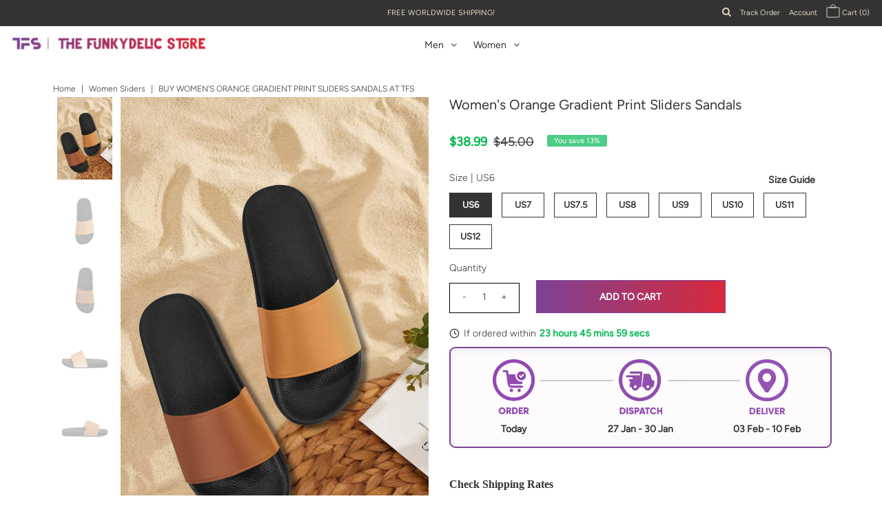

--- FILE ---
content_type: text/html; charset=utf-8
request_url: https://thefunkydelicstore.com/products/women-custom-orange-solids-print-sliders-sandal-d2064592
body_size: 47391
content:
<!DOCTYPE html>
<!--[if lt IE 7 ]><html class="ie ie6" lang="en"> <![endif]-->
<!--[if IE 7 ]><html class="ie ie7" lang="en"> <![endif]-->
<!--[if IE 8 ]><html class="ie ie8" lang="en"> <![endif]-->
<!--[if (gte IE 9)|!(IE)]><!--><html lang="en" class="no-js"> <!--<![endif]-->
<head>
  
<meta charset="utf-8" />
 
  
  
 <!-- MLveda code starts -->
 
  
  
  <script src="https://cdnjs.cloudflare.com/ajax/libs/jquery/3.5.1/jquery.min.js"></script>
    <script>
      	$m = $.noConflict(true);
	 window.pattern = /^(do|sv|ee|fi|fr|gd|gp|gg|hu|is|im|il|kz|ke|kg|la|mo|mk|mh|mq|ms|ma|nl|ne|ng|no|pw|py|pl|pt|kn|st|sc|sg|sk|za|sr|sj|th|to|tm|tc|uz|vu|vn|zm|af|al|as|ao|ai|an|ag|ar|as|bb|by|aq|bm|bq|bv|au|vg|bs|cv|bh|cf|bd|cn|be|co|ba|ci|bw|dk|bn|dm|bi|cd|cm|ec|ca|eg|td|gq|cx|er|cc|et|cr|eu|ga|gh|cy|gi|dj|gu|eu|gt|fk|gn|fo|gw|gf|hm|pf|hn|gm|iq|ge|ie|de|jm|gr|jp|in|ki|id|lr|je|mw|lv|my|ly|mu|li|yt|mv|mx|mc|mn|mz|nr|np|ni|nu|nf|pk|na|ph|oc|pn|om|qa|pg|re|pr|sh|ro|ru|rw|sm|bl|rs|pm|sx|vc|gs|sa|sd|sl|se|si|tj|tz|sb|tt|sa|tn|es|gb|lk|va|ch|zw|sy|tw|tl|tg|tr|um|vi|ug|us|uy|ve|af|ax|dz|ad|am|aw|at|az|bz|bj|bt|bo|br|io|bg|bf|kh|ky|cl|km|cg|ck|hr|cu|cw|cz|fj|tf|gl|gy|ht|hk|ir|it|jo|kw|lb|ls|lt|lu|mg|ml|mt|mr|fm|md|me|mm|na|nc|nz|kp|mp|ps|pa|pe|lc|mf|ws|sn|so|kr|ss|sz|tk|tv|ua|ae|wf|eh|ye|intl)$/;
      </script>

  
<!-- MLveda code ends -->
  
<!--Pinterst Verification code starts -->
<meta name="p:domain_verify" content="6e374d5a51e1af0894e060d50670b0f3"/>
<!--- Pinterest Verification code ends -->
  


  <meta property="og:type" content="product">
  <meta property="og:title" content="Women&#39;s Orange Gradient Print Sliders Sandals">
  <meta property="og:url" content="https://thefunkydelicstore.com/products/women-custom-orange-solids-print-sliders-sandal-d2064592">
  <meta property="og:description" content="Women&#39;s Orange Gradient Print Sliders Sandals

Personalized designs for women of all style sensibilities.
Constructed with lightweight and soft material.
PVC straps and sole for comfort and durability.
Slip-on design, easy to put on and off.
Perfect for indoor or outdoor use.
Production time: 4-6 business days
100% shine-free shoes and print. 
Cleaning Instructions:

Remove dirt from the outsole, midsole and uppers using an older soft bristled toothbrush or sponge.
Mix warm water with a small amount of laundry detergent. 
Apply the mild solution to a soft bristled brush and brush the outsole and the midsole.
Dry with a soft cloth. 

15 days return and exchange policy.
No refund policy.

">
  
    <meta property="og:image" content="http://thefunkydelicstore.com/cdn/shop/files/D2064592_grande.png?v=1752793609">
    <meta property="og:image:secure_url" content="https://thefunkydelicstore.com/cdn/shop/files/D2064592_grande.png?v=1752793609">
  
    <meta property="og:image" content="http://thefunkydelicstore.com/cdn/shop/products/72A7166C3EFF0970475C7B2EB9A05C62_grande.jpg?v=1752793609">
    <meta property="og:image:secure_url" content="https://thefunkydelicstore.com/cdn/shop/products/72A7166C3EFF0970475C7B2EB9A05C62_grande.jpg?v=1752793609">
  
    <meta property="og:image" content="http://thefunkydelicstore.com/cdn/shop/products/C64852887EFAC73228339892C1EDA2B9_grande.jpg?v=1752793609">
    <meta property="og:image:secure_url" content="https://thefunkydelicstore.com/cdn/shop/products/C64852887EFAC73228339892C1EDA2B9_grande.jpg?v=1752793609">
  
  <meta property="og:price:amount" content="38.99">
  <meta property="og:price:currency" content="USD">

<meta property="og:site_name" content="The Funkydelic Store">



  <meta name="twitter:card" content="summary">


  <meta name="twitter:site" content="@">


  <meta name="twitter:title" content="Women&#39;s Orange Gradient Print Sliders Sandals">
  <meta name="twitter:description" content="Women&#39;s Orange Gradient Print Sliders Sandals

Personalized designs for women of all style sensibilities.
Constructed with lightweight and soft material.
PVC straps and sole for comfort and durability">
  <meta name="twitter:image" content="https://thefunkydelicstore.com/cdn/shop/files/D2064592_large.png?v=1752793609">
  <meta name="twitter:image:width" content="480">
  <meta name="twitter:image:height" content="480">



 <script type="application/ld+json">
   {
     "@context": "https://schema.org",
     "@type": "Product",
     "id": "women-custom-orange-solids-print-sliders-sandal-d2064592",
     "url": "//products/women-custom-orange-solids-print-sliders-sandal-d2064592",
     "image": "//thefunkydelicstore.com/cdn/shop/files/D2064592_1024x.png?v=1752793609",
     "name": "Women&#39;s Orange Gradient Print Sliders Sandals",
     "brand": "The Funkydelic Store",
     "description": "Women&#39;s Orange Gradient Print Sliders Sandals

Personalized designs for women of all style sensibilities.
Constructed with lightweight and soft material.
PVC straps and sole for comfort and durability.
Slip-on design, easy to put on and off.
Perfect for indoor or outdoor use.
Production time: 4-6 business days
100% shine-free shoes and print. 
Cleaning Instructions:

Remove dirt from the outsole, midsole and uppers using an older soft bristled toothbrush or sponge.
Mix warm water with a small amount of laundry detergent. 
Apply the mild solution to a soft bristled brush and brush the outsole and the midsole.
Dry with a soft cloth. 

15 days return and exchange policy.
No refund policy.

","sku": "D2064592","offers": {
       "@type": "Offer",
       "price": "38.99",
       "priceCurrency": "USD",
       "availability": "http://schema.org/InStock",
       "priceValidUntil": "2030-01-01",
       "url": "/products/women-custom-orange-solids-print-sliders-sandal-d2064592"
     }
     
      
      

   }
 </script>

	<script type="application/ld+json">
    {
      "@context": "https://schema.org",
      "@type": "BreadcrumbList",
      "itemListElement": [{
        "@type": "ListItem",
        "position": 1,
        "name": "Home",
        "item": "https://thefunkydelicstore.com/"
    },{
        "@type": "ListItem",
        "position": 2,
        "name": "Women Sliders",
        "item": "
        
        https://thefunkydelicstore.com/collections/types?q=women-sliders
      "
      },{
        "@type": "ListItem",
        "position": 3,
        "name": "Buy Women&#39;s Orange Gradient Print Sliders Sandals at TFS"
      }]
      }
    </script>

    <script type="application/ld+json">
    {
    "@context": "https://schema.org",
    "@type": "BreadcrumbList",
    "itemListElement": [{
    "@type": "ListItem",
    "position": 1,
    "name": "Home",
    "item": "https://thefunkydelicstore.com/"
    },{
    "@type": "ListItem",
    "position": 2,
    "name": "
      Women Sliders
    ",
    "item": "
        
        https://thefunkydelicstore.com/collections/types?q=women-sliders
      "
    },{

    "@type": "ListItem",
    "position": 3,
    "name": "Buy Women&#39;s Orange Gradient Print Sliders Sandals at TFS"
    }]

    }]
    </script>




  <!-- Meta -->
  
   <!-- Meta -->


  <!-- custom meta description starts -->
  
  

  
   <title>
    Buy Women&#39;s Orange Gradient Print Sliders Sandals at TFS &ndash; The Funkydelic Store
    
  </title>
  
  <meta name="description" content="Buy Women&#39;s Orange Gradient Print Sliders Sandals at The Funkydelic Store. ⭐Express DHL Delivery ⭐High Quality Prints ⭐Easy to Customize. So, what are you waiting for? Shop now!" />
  
  
  

  <!-- custom meta description ends -->
  

  <link rel="canonical" href="https://thefunkydelicstore.com/products/women-custom-orange-solids-print-sliders-sandal-d2064592" />

  <!-- Viewport -->
  <meta name="viewport" content="width=device-width, initial-scale=1, maximum-scale=1">

  <!-- CSS -->

  <link href="//thefunkydelicstore.com/cdn/shop/t/20/assets/stylesheet.css?v=40254139237822589921760686259" rel="stylesheet" type="text/css" media="all" />
  <link href="//thefunkydelicstore.com/cdn/shop/t/20/assets/queries.css?v=100944417563041006381755632845" rel="stylesheet" type="text/css" media="all" />
  <link href="//thefunkydelicstore.com/cdn/shop/t/20/assets/swiper.css?v=85400439253186081531617824578" rel="stylesheet" type="text/css" media="all" />
  <link href="//thefunkydelicstore.com/cdn/shop/t/20/assets/back-to-top.css?v=178482784064549899761755404149" rel="stylesheet" type="text/css" media="all" />

  <!--[if lt IE 9]>
	<script src="//html5shim.googlecode.com/svn/trunk/html5.js"></script>
  <![endif]-->

  <!-- JS -->

  <script src="//code.jquery.com/jquery-3.3.1.min.js" type="text/javascript"></script>
  <script src="//thefunkydelicstore.com/cdn/shop/t/20/assets/eventemitter3.min.js?v=27939738353326123541617824549" type="text/javascript"></script>
  <script src="//thefunkydelicstore.com/cdn/shopifycloud/storefront/assets/themes_support/option_selection-b017cd28.js" type="text/javascript"></script>
  <script src="//thefunkydelicstore.com/cdn/shop/t/20/assets/swiper.js?v=50178669129693744521617824579" type="text/javascript"></script>
  <script src="//thefunkydelicstore.com/cdn/shop/t/20/assets/swiper-fix.js?v=111603181540343972631617824577" type="text/javascript"></script>

  

  <script>window.performance && window.performance.mark && window.performance.mark('shopify.content_for_header.start');</script><meta name="google-site-verification" content="Lwi9hTaOfNaMc5k5lade2rnGYyq3OJpEnfwo6iKPQIw">
<meta name="facebook-domain-verification" content="be858hky9gyueqiqbcr9qltr7dyu9k">
<meta name="facebook-domain-verification" content="78v8iifhx538y5d10c3owlrt0bhe90">
<meta id="shopify-digital-wallet" name="shopify-digital-wallet" content="/48943890586/digital_wallets/dialog">
<meta name="shopify-checkout-api-token" content="00a4c5bf15d124040d0e5ba98f07a302">
<meta id="in-context-paypal-metadata" data-shop-id="48943890586" data-venmo-supported="false" data-environment="production" data-locale="en_US" data-paypal-v4="true" data-currency="USD">
<link rel="alternate" type="application/json+oembed" href="https://thefunkydelicstore.com/products/women-custom-orange-solids-print-sliders-sandal-d2064592.oembed">
<script async="async" src="/checkouts/internal/preloads.js?locale=en-US"></script>
<script id="shopify-features" type="application/json">{"accessToken":"00a4c5bf15d124040d0e5ba98f07a302","betas":["rich-media-storefront-analytics"],"domain":"thefunkydelicstore.com","predictiveSearch":true,"shopId":48943890586,"locale":"en"}</script>
<script>var Shopify = Shopify || {};
Shopify.shop = "the-funkydelic-store.myshopify.com";
Shopify.locale = "en";
Shopify.currency = {"active":"USD","rate":"1.0"};
Shopify.country = "US";
Shopify.theme = {"name":"TFS Revamp ","id":121800065223,"schema_name":"Vantage","schema_version":"7.3.1","theme_store_id":459,"role":"main"};
Shopify.theme.handle = "null";
Shopify.theme.style = {"id":null,"handle":null};
Shopify.cdnHost = "thefunkydelicstore.com/cdn";
Shopify.routes = Shopify.routes || {};
Shopify.routes.root = "/";</script>
<script type="module">!function(o){(o.Shopify=o.Shopify||{}).modules=!0}(window);</script>
<script>!function(o){function n(){var o=[];function n(){o.push(Array.prototype.slice.apply(arguments))}return n.q=o,n}var t=o.Shopify=o.Shopify||{};t.loadFeatures=n(),t.autoloadFeatures=n()}(window);</script>
<script id="shop-js-analytics" type="application/json">{"pageType":"product"}</script>
<script defer="defer" async type="module" src="//thefunkydelicstore.com/cdn/shopifycloud/shop-js/modules/v2/client.init-shop-cart-sync_BT-GjEfc.en.esm.js"></script>
<script defer="defer" async type="module" src="//thefunkydelicstore.com/cdn/shopifycloud/shop-js/modules/v2/chunk.common_D58fp_Oc.esm.js"></script>
<script defer="defer" async type="module" src="//thefunkydelicstore.com/cdn/shopifycloud/shop-js/modules/v2/chunk.modal_xMitdFEc.esm.js"></script>
<script type="module">
  await import("//thefunkydelicstore.com/cdn/shopifycloud/shop-js/modules/v2/client.init-shop-cart-sync_BT-GjEfc.en.esm.js");
await import("//thefunkydelicstore.com/cdn/shopifycloud/shop-js/modules/v2/chunk.common_D58fp_Oc.esm.js");
await import("//thefunkydelicstore.com/cdn/shopifycloud/shop-js/modules/v2/chunk.modal_xMitdFEc.esm.js");

  window.Shopify.SignInWithShop?.initShopCartSync?.({"fedCMEnabled":true,"windoidEnabled":true});

</script>
<script>(function() {
  var isLoaded = false;
  function asyncLoad() {
    if (isLoaded) return;
    isLoaded = true;
    var urls = ["https:\/\/cdn1.stamped.io\/files\/widget.min.js?shop=the-funkydelic-store.myshopify.com","https:\/\/app.carecart.io\/api\/abandoned-cart\/js-script?shop=the-funkydelic-store.myshopify.com"];
    for (var i = 0; i < urls.length; i++) {
      var s = document.createElement('script');
      s.type = 'text/javascript';
      s.async = true;
      s.src = urls[i];
      var x = document.getElementsByTagName('script')[0];
      x.parentNode.insertBefore(s, x);
    }
  };
  if(window.attachEvent) {
    window.attachEvent('onload', asyncLoad);
  } else {
    window.addEventListener('load', asyncLoad, false);
  }
})();</script>
<script id="__st">var __st={"a":48943890586,"offset":-18000,"reqid":"215a707e-6491-4953-9907-57a2c914a0bb-1769127230","pageurl":"thefunkydelicstore.com\/products\/women-custom-orange-solids-print-sliders-sandal-d2064592","u":"91929dce0974","p":"product","rtyp":"product","rid":6085046337735};</script>
<script>window.ShopifyPaypalV4VisibilityTracking = true;</script>
<script id="captcha-bootstrap">!function(){'use strict';const t='contact',e='account',n='new_comment',o=[[t,t],['blogs',n],['comments',n],[t,'customer']],c=[[e,'customer_login'],[e,'guest_login'],[e,'recover_customer_password'],[e,'create_customer']],r=t=>t.map((([t,e])=>`form[action*='/${t}']:not([data-nocaptcha='true']) input[name='form_type'][value='${e}']`)).join(','),a=t=>()=>t?[...document.querySelectorAll(t)].map((t=>t.form)):[];function s(){const t=[...o],e=r(t);return a(e)}const i='password',u='form_key',d=['recaptcha-v3-token','g-recaptcha-response','h-captcha-response',i],f=()=>{try{return window.sessionStorage}catch{return}},m='__shopify_v',_=t=>t.elements[u];function p(t,e,n=!1){try{const o=window.sessionStorage,c=JSON.parse(o.getItem(e)),{data:r}=function(t){const{data:e,action:n}=t;return t[m]||n?{data:e,action:n}:{data:t,action:n}}(c);for(const[e,n]of Object.entries(r))t.elements[e]&&(t.elements[e].value=n);n&&o.removeItem(e)}catch(o){console.error('form repopulation failed',{error:o})}}const l='form_type',E='cptcha';function T(t){t.dataset[E]=!0}const w=window,h=w.document,L='Shopify',v='ce_forms',y='captcha';let A=!1;((t,e)=>{const n=(g='f06e6c50-85a8-45c8-87d0-21a2b65856fe',I='https://cdn.shopify.com/shopifycloud/storefront-forms-hcaptcha/ce_storefront_forms_captcha_hcaptcha.v1.5.2.iife.js',D={infoText:'Protected by hCaptcha',privacyText:'Privacy',termsText:'Terms'},(t,e,n)=>{const o=w[L][v],c=o.bindForm;if(c)return c(t,g,e,D).then(n);var r;o.q.push([[t,g,e,D],n]),r=I,A||(h.body.append(Object.assign(h.createElement('script'),{id:'captcha-provider',async:!0,src:r})),A=!0)});var g,I,D;w[L]=w[L]||{},w[L][v]=w[L][v]||{},w[L][v].q=[],w[L][y]=w[L][y]||{},w[L][y].protect=function(t,e){n(t,void 0,e),T(t)},Object.freeze(w[L][y]),function(t,e,n,w,h,L){const[v,y,A,g]=function(t,e,n){const i=e?o:[],u=t?c:[],d=[...i,...u],f=r(d),m=r(i),_=r(d.filter((([t,e])=>n.includes(e))));return[a(f),a(m),a(_),s()]}(w,h,L),I=t=>{const e=t.target;return e instanceof HTMLFormElement?e:e&&e.form},D=t=>v().includes(t);t.addEventListener('submit',(t=>{const e=I(t);if(!e)return;const n=D(e)&&!e.dataset.hcaptchaBound&&!e.dataset.recaptchaBound,o=_(e),c=g().includes(e)&&(!o||!o.value);(n||c)&&t.preventDefault(),c&&!n&&(function(t){try{if(!f())return;!function(t){const e=f();if(!e)return;const n=_(t);if(!n)return;const o=n.value;o&&e.removeItem(o)}(t);const e=Array.from(Array(32),(()=>Math.random().toString(36)[2])).join('');!function(t,e){_(t)||t.append(Object.assign(document.createElement('input'),{type:'hidden',name:u})),t.elements[u].value=e}(t,e),function(t,e){const n=f();if(!n)return;const o=[...t.querySelectorAll(`input[type='${i}']`)].map((({name:t})=>t)),c=[...d,...o],r={};for(const[a,s]of new FormData(t).entries())c.includes(a)||(r[a]=s);n.setItem(e,JSON.stringify({[m]:1,action:t.action,data:r}))}(t,e)}catch(e){console.error('failed to persist form',e)}}(e),e.submit())}));const S=(t,e)=>{t&&!t.dataset[E]&&(n(t,e.some((e=>e===t))),T(t))};for(const o of['focusin','change'])t.addEventListener(o,(t=>{const e=I(t);D(e)&&S(e,y())}));const B=e.get('form_key'),M=e.get(l),P=B&&M;t.addEventListener('DOMContentLoaded',(()=>{const t=y();if(P)for(const e of t)e.elements[l].value===M&&p(e,B);[...new Set([...A(),...v().filter((t=>'true'===t.dataset.shopifyCaptcha))])].forEach((e=>S(e,t)))}))}(h,new URLSearchParams(w.location.search),n,t,e,['guest_login'])})(!0,!0)}();</script>
<script integrity="sha256-4kQ18oKyAcykRKYeNunJcIwy7WH5gtpwJnB7kiuLZ1E=" data-source-attribution="shopify.loadfeatures" defer="defer" src="//thefunkydelicstore.com/cdn/shopifycloud/storefront/assets/storefront/load_feature-a0a9edcb.js" crossorigin="anonymous"></script>
<script data-source-attribution="shopify.dynamic_checkout.dynamic.init">var Shopify=Shopify||{};Shopify.PaymentButton=Shopify.PaymentButton||{isStorefrontPortableWallets:!0,init:function(){window.Shopify.PaymentButton.init=function(){};var t=document.createElement("script");t.src="https://thefunkydelicstore.com/cdn/shopifycloud/portable-wallets/latest/portable-wallets.en.js",t.type="module",document.head.appendChild(t)}};
</script>
<script data-source-attribution="shopify.dynamic_checkout.buyer_consent">
  function portableWalletsHideBuyerConsent(e){var t=document.getElementById("shopify-buyer-consent"),n=document.getElementById("shopify-subscription-policy-button");t&&n&&(t.classList.add("hidden"),t.setAttribute("aria-hidden","true"),n.removeEventListener("click",e))}function portableWalletsShowBuyerConsent(e){var t=document.getElementById("shopify-buyer-consent"),n=document.getElementById("shopify-subscription-policy-button");t&&n&&(t.classList.remove("hidden"),t.removeAttribute("aria-hidden"),n.addEventListener("click",e))}window.Shopify?.PaymentButton&&(window.Shopify.PaymentButton.hideBuyerConsent=portableWalletsHideBuyerConsent,window.Shopify.PaymentButton.showBuyerConsent=portableWalletsShowBuyerConsent);
</script>
<script data-source-attribution="shopify.dynamic_checkout.cart.bootstrap">document.addEventListener("DOMContentLoaded",(function(){function t(){return document.querySelector("shopify-accelerated-checkout-cart, shopify-accelerated-checkout")}if(t())Shopify.PaymentButton.init();else{new MutationObserver((function(e,n){t()&&(Shopify.PaymentButton.init(),n.disconnect())})).observe(document.body,{childList:!0,subtree:!0})}}));
</script>
<script id='scb4127' type='text/javascript' async='' src='https://thefunkydelicstore.com/cdn/shopifycloud/privacy-banner/storefront-banner.js'></script><link id="shopify-accelerated-checkout-styles" rel="stylesheet" media="screen" href="https://thefunkydelicstore.com/cdn/shopifycloud/portable-wallets/latest/accelerated-checkout-backwards-compat.css" crossorigin="anonymous">
<style id="shopify-accelerated-checkout-cart">
        #shopify-buyer-consent {
  margin-top: 1em;
  display: inline-block;
  width: 100%;
}

#shopify-buyer-consent.hidden {
  display: none;
}

#shopify-subscription-policy-button {
  background: none;
  border: none;
  padding: 0;
  text-decoration: underline;
  font-size: inherit;
  cursor: pointer;
}

#shopify-subscription-policy-button::before {
  box-shadow: none;
}

      </style>
<script id="sections-script" data-sections="product-recommendations" defer="defer" src="//thefunkydelicstore.com/cdn/shop/t/20/compiled_assets/scripts.js?v=23471"></script>
<script>window.performance && window.performance.mark && window.performance.mark('shopify.content_for_header.end');</script>

  

  <!-- Favicon -->
  
  <link rel="shortcut icon" href="//thefunkydelicstore.com/cdn/shop/files/white_icon_color1_background_32x32.png?v=1613743392" type="image/png" />
  
<div id="shopify-section-filter-menu-settings" class="shopify-section">




</div>
<!-- MLveda code starts -->
 
    
		<script>
		  $m("<style type='text/css'>.sale-item,span.money{ display: none; }</style>").appendTo("head");
          
          
            $m("<style type='text/css'>form[action*='/cart/add'] [type='submit']{visibility : hidden;}</style>").appendTo("head");
          
          
		</script>


<script>
window.mlvedaShopCurrency = "USD";
window.shopCurrency = "USD";
window.supported_currencies = "USD GBP CAD EUR";
</script>
  

  

<script>
document.addEventListener('DOMSubtreeModified', function () {
	var labels = document.getElementsByClassName('option-label');
	for ( let i = 0; i < labels.length; i++ ) {
		if ( ( labels[i].innerHTML.split("|")[0].trim().toLowerCase() == "mlveda_country" ||  labels[i].innerText.split("|")[0].trim().toLowerCase() == "mlveda_country" ) && labels[i].parentNode.style.display != "none" ) {
			labels[i].parentNode.style.display = "none";
		}
	}
});
</script>
<!-- MLveda code ends -->


<script>
window.mlvedaShopCurrency = "USD";
window.shopCurrency = "USD";
window.supported_currencies = "USD GBP CAD EUR";
</script>
<script nowprocket nitro-exclude type="text/javascript" id="sa-dynamic-optimization" data-uuid="1f1df441-fd10-4f3d-afc9-2d7ae11593ba" src="[data-uri]" defer></script> 
<!-- "snippets/hulkcode_common.liquid" was not rendered, the associated app was uninstalled --><script src='https://volumediscount.hulkapps.com/api/v2/frontend/hulkcode.js' defer='defer'></script><link rel="stylesheet" href="//thefunkydelicstore.com/cdn/shop/t/20/assets/sca-pp.css?v=26248894406678077071617824574">
 <script>
  
  SCAPPShop = {};
    
  </script>
<script src="//thefunkydelicstore.com/cdn/shop/t/20/assets/sca-pp-initial.js?v=91827625600720231901617824573" type="text/javascript"></script>
   


  <link rel="stylesheet" href="https://cdn.jsdelivr.net/npm/swiper@11/swiper-bundle.min.css" />

  
  
  
<!-- Clarity tracking code for https://thefunkydelicstore.com/ -->
<script type="text/javascript">
    (function(c,l,a,r,i,t,y){
        c[a]=c[a]||function(){(c[a].q=c[a].q||[]).push(arguments)};
        t=l.createElement(r);t.async=1;t.src="https://www.clarity.ms/tag/"+i;
        y=l.getElementsByTagName(r)[0];y.parentNode.insertBefore(t,y);
    })(window, document, "clarity", "script", "tl7z8n7jy5");
</script>

  

<link href="https://monorail-edge.shopifysvc.com" rel="dns-prefetch">
<script>(function(){if ("sendBeacon" in navigator && "performance" in window) {try {var session_token_from_headers = performance.getEntriesByType('navigation')[0].serverTiming.find(x => x.name == '_s').description;} catch {var session_token_from_headers = undefined;}var session_cookie_matches = document.cookie.match(/_shopify_s=([^;]*)/);var session_token_from_cookie = session_cookie_matches && session_cookie_matches.length === 2 ? session_cookie_matches[1] : "";var session_token = session_token_from_headers || session_token_from_cookie || "";function handle_abandonment_event(e) {var entries = performance.getEntries().filter(function(entry) {return /monorail-edge.shopifysvc.com/.test(entry.name);});if (!window.abandonment_tracked && entries.length === 0) {window.abandonment_tracked = true;var currentMs = Date.now();var navigation_start = performance.timing.navigationStart;var payload = {shop_id: 48943890586,url: window.location.href,navigation_start,duration: currentMs - navigation_start,session_token,page_type: "product"};window.navigator.sendBeacon("https://monorail-edge.shopifysvc.com/v1/produce", JSON.stringify({schema_id: "online_store_buyer_site_abandonment/1.1",payload: payload,metadata: {event_created_at_ms: currentMs,event_sent_at_ms: currentMs}}));}}window.addEventListener('pagehide', handle_abandonment_event);}}());</script>
<script id="web-pixels-manager-setup">(function e(e,d,r,n,o){if(void 0===o&&(o={}),!Boolean(null===(a=null===(i=window.Shopify)||void 0===i?void 0:i.analytics)||void 0===a?void 0:a.replayQueue)){var i,a;window.Shopify=window.Shopify||{};var t=window.Shopify;t.analytics=t.analytics||{};var s=t.analytics;s.replayQueue=[],s.publish=function(e,d,r){return s.replayQueue.push([e,d,r]),!0};try{self.performance.mark("wpm:start")}catch(e){}var l=function(){var e={modern:/Edge?\/(1{2}[4-9]|1[2-9]\d|[2-9]\d{2}|\d{4,})\.\d+(\.\d+|)|Firefox\/(1{2}[4-9]|1[2-9]\d|[2-9]\d{2}|\d{4,})\.\d+(\.\d+|)|Chrom(ium|e)\/(9{2}|\d{3,})\.\d+(\.\d+|)|(Maci|X1{2}).+ Version\/(15\.\d+|(1[6-9]|[2-9]\d|\d{3,})\.\d+)([,.]\d+|)( \(\w+\)|)( Mobile\/\w+|) Safari\/|Chrome.+OPR\/(9{2}|\d{3,})\.\d+\.\d+|(CPU[ +]OS|iPhone[ +]OS|CPU[ +]iPhone|CPU IPhone OS|CPU iPad OS)[ +]+(15[._]\d+|(1[6-9]|[2-9]\d|\d{3,})[._]\d+)([._]\d+|)|Android:?[ /-](13[3-9]|1[4-9]\d|[2-9]\d{2}|\d{4,})(\.\d+|)(\.\d+|)|Android.+Firefox\/(13[5-9]|1[4-9]\d|[2-9]\d{2}|\d{4,})\.\d+(\.\d+|)|Android.+Chrom(ium|e)\/(13[3-9]|1[4-9]\d|[2-9]\d{2}|\d{4,})\.\d+(\.\d+|)|SamsungBrowser\/([2-9]\d|\d{3,})\.\d+/,legacy:/Edge?\/(1[6-9]|[2-9]\d|\d{3,})\.\d+(\.\d+|)|Firefox\/(5[4-9]|[6-9]\d|\d{3,})\.\d+(\.\d+|)|Chrom(ium|e)\/(5[1-9]|[6-9]\d|\d{3,})\.\d+(\.\d+|)([\d.]+$|.*Safari\/(?![\d.]+ Edge\/[\d.]+$))|(Maci|X1{2}).+ Version\/(10\.\d+|(1[1-9]|[2-9]\d|\d{3,})\.\d+)([,.]\d+|)( \(\w+\)|)( Mobile\/\w+|) Safari\/|Chrome.+OPR\/(3[89]|[4-9]\d|\d{3,})\.\d+\.\d+|(CPU[ +]OS|iPhone[ +]OS|CPU[ +]iPhone|CPU IPhone OS|CPU iPad OS)[ +]+(10[._]\d+|(1[1-9]|[2-9]\d|\d{3,})[._]\d+)([._]\d+|)|Android:?[ /-](13[3-9]|1[4-9]\d|[2-9]\d{2}|\d{4,})(\.\d+|)(\.\d+|)|Mobile Safari.+OPR\/([89]\d|\d{3,})\.\d+\.\d+|Android.+Firefox\/(13[5-9]|1[4-9]\d|[2-9]\d{2}|\d{4,})\.\d+(\.\d+|)|Android.+Chrom(ium|e)\/(13[3-9]|1[4-9]\d|[2-9]\d{2}|\d{4,})\.\d+(\.\d+|)|Android.+(UC? ?Browser|UCWEB|U3)[ /]?(15\.([5-9]|\d{2,})|(1[6-9]|[2-9]\d|\d{3,})\.\d+)\.\d+|SamsungBrowser\/(5\.\d+|([6-9]|\d{2,})\.\d+)|Android.+MQ{2}Browser\/(14(\.(9|\d{2,})|)|(1[5-9]|[2-9]\d|\d{3,})(\.\d+|))(\.\d+|)|K[Aa][Ii]OS\/(3\.\d+|([4-9]|\d{2,})\.\d+)(\.\d+|)/},d=e.modern,r=e.legacy,n=navigator.userAgent;return n.match(d)?"modern":n.match(r)?"legacy":"unknown"}(),u="modern"===l?"modern":"legacy",c=(null!=n?n:{modern:"",legacy:""})[u],f=function(e){return[e.baseUrl,"/wpm","/b",e.hashVersion,"modern"===e.buildTarget?"m":"l",".js"].join("")}({baseUrl:d,hashVersion:r,buildTarget:u}),m=function(e){var d=e.version,r=e.bundleTarget,n=e.surface,o=e.pageUrl,i=e.monorailEndpoint;return{emit:function(e){var a=e.status,t=e.errorMsg,s=(new Date).getTime(),l=JSON.stringify({metadata:{event_sent_at_ms:s},events:[{schema_id:"web_pixels_manager_load/3.1",payload:{version:d,bundle_target:r,page_url:o,status:a,surface:n,error_msg:t},metadata:{event_created_at_ms:s}}]});if(!i)return console&&console.warn&&console.warn("[Web Pixels Manager] No Monorail endpoint provided, skipping logging."),!1;try{return self.navigator.sendBeacon.bind(self.navigator)(i,l)}catch(e){}var u=new XMLHttpRequest;try{return u.open("POST",i,!0),u.setRequestHeader("Content-Type","text/plain"),u.send(l),!0}catch(e){return console&&console.warn&&console.warn("[Web Pixels Manager] Got an unhandled error while logging to Monorail."),!1}}}}({version:r,bundleTarget:l,surface:e.surface,pageUrl:self.location.href,monorailEndpoint:e.monorailEndpoint});try{o.browserTarget=l,function(e){var d=e.src,r=e.async,n=void 0===r||r,o=e.onload,i=e.onerror,a=e.sri,t=e.scriptDataAttributes,s=void 0===t?{}:t,l=document.createElement("script"),u=document.querySelector("head"),c=document.querySelector("body");if(l.async=n,l.src=d,a&&(l.integrity=a,l.crossOrigin="anonymous"),s)for(var f in s)if(Object.prototype.hasOwnProperty.call(s,f))try{l.dataset[f]=s[f]}catch(e){}if(o&&l.addEventListener("load",o),i&&l.addEventListener("error",i),u)u.appendChild(l);else{if(!c)throw new Error("Did not find a head or body element to append the script");c.appendChild(l)}}({src:f,async:!0,onload:function(){if(!function(){var e,d;return Boolean(null===(d=null===(e=window.Shopify)||void 0===e?void 0:e.analytics)||void 0===d?void 0:d.initialized)}()){var d=window.webPixelsManager.init(e)||void 0;if(d){var r=window.Shopify.analytics;r.replayQueue.forEach((function(e){var r=e[0],n=e[1],o=e[2];d.publishCustomEvent(r,n,o)})),r.replayQueue=[],r.publish=d.publishCustomEvent,r.visitor=d.visitor,r.initialized=!0}}},onerror:function(){return m.emit({status:"failed",errorMsg:"".concat(f," has failed to load")})},sri:function(e){var d=/^sha384-[A-Za-z0-9+/=]+$/;return"string"==typeof e&&d.test(e)}(c)?c:"",scriptDataAttributes:o}),m.emit({status:"loading"})}catch(e){m.emit({status:"failed",errorMsg:(null==e?void 0:e.message)||"Unknown error"})}}})({shopId: 48943890586,storefrontBaseUrl: "https://thefunkydelicstore.com",extensionsBaseUrl: "https://extensions.shopifycdn.com/cdn/shopifycloud/web-pixels-manager",monorailEndpoint: "https://monorail-edge.shopifysvc.com/unstable/produce_batch",surface: "storefront-renderer",enabledBetaFlags: ["2dca8a86"],webPixelsConfigList: [{"id":"1350336741","configuration":"{\"tagID\":\"2613074777925\"}","eventPayloadVersion":"v1","runtimeContext":"STRICT","scriptVersion":"18031546ee651571ed29edbe71a3550b","type":"APP","apiClientId":3009811,"privacyPurposes":["ANALYTICS","MARKETING","SALE_OF_DATA"],"dataSharingAdjustments":{"protectedCustomerApprovalScopes":["read_customer_address","read_customer_email","read_customer_name","read_customer_personal_data","read_customer_phone"]}},{"id":"1349812453","configuration":"{\"hashed_organization_id\":\"c25df3f8473c63004d4748f7ae472a1b_v1\",\"app_key\":\"the-funkydelic-store\",\"allow_collect_personal_data\":\"true\"}","eventPayloadVersion":"v1","runtimeContext":"STRICT","scriptVersion":"c3e64302e4c6a915b615bb03ddf3784a","type":"APP","apiClientId":111542,"privacyPurposes":["ANALYTICS","MARKETING","SALE_OF_DATA"],"dataSharingAdjustments":{"protectedCustomerApprovalScopes":["read_customer_address","read_customer_email","read_customer_name","read_customer_personal_data","read_customer_phone"]}},{"id":"526254309","configuration":"{\"config\":\"{\\\"google_tag_ids\\\":[\\\"G-HCZ1PS26ES\\\",\\\"GT-5D968W4\\\"],\\\"target_country\\\":\\\"US\\\",\\\"gtag_events\\\":[{\\\"type\\\":\\\"search\\\",\\\"action_label\\\":\\\"G-HCZ1PS26ES\\\"},{\\\"type\\\":\\\"begin_checkout\\\",\\\"action_label\\\":\\\"G-HCZ1PS26ES\\\"},{\\\"type\\\":\\\"view_item\\\",\\\"action_label\\\":[\\\"G-HCZ1PS26ES\\\",\\\"MC-24PGC4QT7D\\\"]},{\\\"type\\\":\\\"purchase\\\",\\\"action_label\\\":[\\\"G-HCZ1PS26ES\\\",\\\"MC-24PGC4QT7D\\\"]},{\\\"type\\\":\\\"page_view\\\",\\\"action_label\\\":[\\\"G-HCZ1PS26ES\\\",\\\"MC-24PGC4QT7D\\\"]},{\\\"type\\\":\\\"add_payment_info\\\",\\\"action_label\\\":\\\"G-HCZ1PS26ES\\\"},{\\\"type\\\":\\\"add_to_cart\\\",\\\"action_label\\\":\\\"G-HCZ1PS26ES\\\"}],\\\"enable_monitoring_mode\\\":false}\"}","eventPayloadVersion":"v1","runtimeContext":"OPEN","scriptVersion":"b2a88bafab3e21179ed38636efcd8a93","type":"APP","apiClientId":1780363,"privacyPurposes":[],"dataSharingAdjustments":{"protectedCustomerApprovalScopes":["read_customer_address","read_customer_email","read_customer_name","read_customer_personal_data","read_customer_phone"]}},{"id":"269910245","configuration":"{\"pixel_id\":\"809850013173072\",\"pixel_type\":\"facebook_pixel\",\"metaapp_system_user_token\":\"-\"}","eventPayloadVersion":"v1","runtimeContext":"OPEN","scriptVersion":"ca16bc87fe92b6042fbaa3acc2fbdaa6","type":"APP","apiClientId":2329312,"privacyPurposes":["ANALYTICS","MARKETING","SALE_OF_DATA"],"dataSharingAdjustments":{"protectedCustomerApprovalScopes":["read_customer_address","read_customer_email","read_customer_name","read_customer_personal_data","read_customer_phone"]}},{"id":"shopify-app-pixel","configuration":"{}","eventPayloadVersion":"v1","runtimeContext":"STRICT","scriptVersion":"0450","apiClientId":"shopify-pixel","type":"APP","privacyPurposes":["ANALYTICS","MARKETING"]},{"id":"shopify-custom-pixel","eventPayloadVersion":"v1","runtimeContext":"LAX","scriptVersion":"0450","apiClientId":"shopify-pixel","type":"CUSTOM","privacyPurposes":["ANALYTICS","MARKETING"]}],isMerchantRequest: false,initData: {"shop":{"name":"The Funkydelic Store","paymentSettings":{"currencyCode":"USD"},"myshopifyDomain":"the-funkydelic-store.myshopify.com","countryCode":"IN","storefrontUrl":"https:\/\/thefunkydelicstore.com"},"customer":null,"cart":null,"checkout":null,"productVariants":[{"price":{"amount":38.99,"currencyCode":"USD"},"product":{"title":"Women's Orange Gradient Print Sliders Sandals","vendor":"The Funkydelic Store","id":"6085046337735","untranslatedTitle":"Women's Orange Gradient Print Sliders Sandals","url":"\/products\/women-custom-orange-solids-print-sliders-sandal-d2064592","type":"Women Sliders"},"id":"37588784185543","image":{"src":"\/\/thefunkydelicstore.com\/cdn\/shop\/files\/D2064592.png?v=1752793609"},"sku":"D2064592","title":"US6","untranslatedTitle":"US6"},{"price":{"amount":38.99,"currencyCode":"USD"},"product":{"title":"Women's Orange Gradient Print Sliders Sandals","vendor":"The Funkydelic Store","id":"6085046337735","untranslatedTitle":"Women's Orange Gradient Print Sliders Sandals","url":"\/products\/women-custom-orange-solids-print-sliders-sandal-d2064592","type":"Women Sliders"},"id":"37588784218311","image":{"src":"\/\/thefunkydelicstore.com\/cdn\/shop\/files\/D2064592.png?v=1752793609"},"sku":"D2064592","title":"US7","untranslatedTitle":"US7"},{"price":{"amount":38.99,"currencyCode":"USD"},"product":{"title":"Women's Orange Gradient Print Sliders Sandals","vendor":"The Funkydelic Store","id":"6085046337735","untranslatedTitle":"Women's Orange Gradient Print Sliders Sandals","url":"\/products\/women-custom-orange-solids-print-sliders-sandal-d2064592","type":"Women Sliders"},"id":"37588784251079","image":{"src":"\/\/thefunkydelicstore.com\/cdn\/shop\/files\/D2064592.png?v=1752793609"},"sku":"D2064592","title":"US7.5","untranslatedTitle":"US7.5"},{"price":{"amount":38.99,"currencyCode":"USD"},"product":{"title":"Women's Orange Gradient Print Sliders Sandals","vendor":"The Funkydelic Store","id":"6085046337735","untranslatedTitle":"Women's Orange Gradient Print Sliders Sandals","url":"\/products\/women-custom-orange-solids-print-sliders-sandal-d2064592","type":"Women Sliders"},"id":"37588784283847","image":{"src":"\/\/thefunkydelicstore.com\/cdn\/shop\/files\/D2064592.png?v=1752793609"},"sku":"D2064592","title":"US8","untranslatedTitle":"US8"},{"price":{"amount":38.99,"currencyCode":"USD"},"product":{"title":"Women's Orange Gradient Print Sliders Sandals","vendor":"The Funkydelic Store","id":"6085046337735","untranslatedTitle":"Women's Orange Gradient Print Sliders Sandals","url":"\/products\/women-custom-orange-solids-print-sliders-sandal-d2064592","type":"Women Sliders"},"id":"37588784316615","image":{"src":"\/\/thefunkydelicstore.com\/cdn\/shop\/files\/D2064592.png?v=1752793609"},"sku":"D2064592","title":"US9","untranslatedTitle":"US9"},{"price":{"amount":38.99,"currencyCode":"USD"},"product":{"title":"Women's Orange Gradient Print Sliders Sandals","vendor":"The Funkydelic Store","id":"6085046337735","untranslatedTitle":"Women's Orange Gradient Print Sliders Sandals","url":"\/products\/women-custom-orange-solids-print-sliders-sandal-d2064592","type":"Women Sliders"},"id":"37588784349383","image":{"src":"\/\/thefunkydelicstore.com\/cdn\/shop\/files\/D2064592.png?v=1752793609"},"sku":"D2064592","title":"US10","untranslatedTitle":"US10"},{"price":{"amount":38.99,"currencyCode":"USD"},"product":{"title":"Women's Orange Gradient Print Sliders Sandals","vendor":"The Funkydelic Store","id":"6085046337735","untranslatedTitle":"Women's Orange Gradient Print Sliders Sandals","url":"\/products\/women-custom-orange-solids-print-sliders-sandal-d2064592","type":"Women Sliders"},"id":"37588784382151","image":{"src":"\/\/thefunkydelicstore.com\/cdn\/shop\/files\/D2064592.png?v=1752793609"},"sku":"D2064592","title":"US11","untranslatedTitle":"US11"},{"price":{"amount":38.99,"currencyCode":"USD"},"product":{"title":"Women's Orange Gradient Print Sliders Sandals","vendor":"The Funkydelic Store","id":"6085046337735","untranslatedTitle":"Women's Orange Gradient Print Sliders Sandals","url":"\/products\/women-custom-orange-solids-print-sliders-sandal-d2064592","type":"Women Sliders"},"id":"37588784447687","image":{"src":"\/\/thefunkydelicstore.com\/cdn\/shop\/files\/D2064592.png?v=1752793609"},"sku":"D2064592","title":"US12","untranslatedTitle":"US12"}],"purchasingCompany":null},},"https://thefunkydelicstore.com/cdn","fcfee988w5aeb613cpc8e4bc33m6693e112",{"modern":"","legacy":""},{"shopId":"48943890586","storefrontBaseUrl":"https:\/\/thefunkydelicstore.com","extensionBaseUrl":"https:\/\/extensions.shopifycdn.com\/cdn\/shopifycloud\/web-pixels-manager","surface":"storefront-renderer","enabledBetaFlags":"[\"2dca8a86\"]","isMerchantRequest":"false","hashVersion":"fcfee988w5aeb613cpc8e4bc33m6693e112","publish":"custom","events":"[[\"page_viewed\",{}],[\"product_viewed\",{\"productVariant\":{\"price\":{\"amount\":38.99,\"currencyCode\":\"USD\"},\"product\":{\"title\":\"Women's Orange Gradient Print Sliders Sandals\",\"vendor\":\"The Funkydelic Store\",\"id\":\"6085046337735\",\"untranslatedTitle\":\"Women's Orange Gradient Print Sliders Sandals\",\"url\":\"\/products\/women-custom-orange-solids-print-sliders-sandal-d2064592\",\"type\":\"Women Sliders\"},\"id\":\"37588784185543\",\"image\":{\"src\":\"\/\/thefunkydelicstore.com\/cdn\/shop\/files\/D2064592.png?v=1752793609\"},\"sku\":\"D2064592\",\"title\":\"US6\",\"untranslatedTitle\":\"US6\"}}]]"});</script><script>
  window.ShopifyAnalytics = window.ShopifyAnalytics || {};
  window.ShopifyAnalytics.meta = window.ShopifyAnalytics.meta || {};
  window.ShopifyAnalytics.meta.currency = 'USD';
  var meta = {"product":{"id":6085046337735,"gid":"gid:\/\/shopify\/Product\/6085046337735","vendor":"The Funkydelic Store","type":"Women Sliders","handle":"women-custom-orange-solids-print-sliders-sandal-d2064592","variants":[{"id":37588784185543,"price":3899,"name":"Women's Orange Gradient Print Sliders Sandals - US6","public_title":"US6","sku":"D2064592"},{"id":37588784218311,"price":3899,"name":"Women's Orange Gradient Print Sliders Sandals - US7","public_title":"US7","sku":"D2064592"},{"id":37588784251079,"price":3899,"name":"Women's Orange Gradient Print Sliders Sandals - US7.5","public_title":"US7.5","sku":"D2064592"},{"id":37588784283847,"price":3899,"name":"Women's Orange Gradient Print Sliders Sandals - US8","public_title":"US8","sku":"D2064592"},{"id":37588784316615,"price":3899,"name":"Women's Orange Gradient Print Sliders Sandals - US9","public_title":"US9","sku":"D2064592"},{"id":37588784349383,"price":3899,"name":"Women's Orange Gradient Print Sliders Sandals - US10","public_title":"US10","sku":"D2064592"},{"id":37588784382151,"price":3899,"name":"Women's Orange Gradient Print Sliders Sandals - US11","public_title":"US11","sku":"D2064592"},{"id":37588784447687,"price":3899,"name":"Women's Orange Gradient Print Sliders Sandals - US12","public_title":"US12","sku":"D2064592"}],"remote":false},"page":{"pageType":"product","resourceType":"product","resourceId":6085046337735,"requestId":"215a707e-6491-4953-9907-57a2c914a0bb-1769127230"}};
  for (var attr in meta) {
    window.ShopifyAnalytics.meta[attr] = meta[attr];
  }
</script>
<script class="analytics">
  (function () {
    var customDocumentWrite = function(content) {
      var jquery = null;

      if (window.jQuery) {
        jquery = window.jQuery;
      } else if (window.Checkout && window.Checkout.$) {
        jquery = window.Checkout.$;
      }

      if (jquery) {
        jquery('body').append(content);
      }
    };

    var hasLoggedConversion = function(token) {
      if (token) {
        return document.cookie.indexOf('loggedConversion=' + token) !== -1;
      }
      return false;
    }

    var setCookieIfConversion = function(token) {
      if (token) {
        var twoMonthsFromNow = new Date(Date.now());
        twoMonthsFromNow.setMonth(twoMonthsFromNow.getMonth() + 2);

        document.cookie = 'loggedConversion=' + token + '; expires=' + twoMonthsFromNow;
      }
    }

    var trekkie = window.ShopifyAnalytics.lib = window.trekkie = window.trekkie || [];
    if (trekkie.integrations) {
      return;
    }
    trekkie.methods = [
      'identify',
      'page',
      'ready',
      'track',
      'trackForm',
      'trackLink'
    ];
    trekkie.factory = function(method) {
      return function() {
        var args = Array.prototype.slice.call(arguments);
        args.unshift(method);
        trekkie.push(args);
        return trekkie;
      };
    };
    for (var i = 0; i < trekkie.methods.length; i++) {
      var key = trekkie.methods[i];
      trekkie[key] = trekkie.factory(key);
    }
    trekkie.load = function(config) {
      trekkie.config = config || {};
      trekkie.config.initialDocumentCookie = document.cookie;
      var first = document.getElementsByTagName('script')[0];
      var script = document.createElement('script');
      script.type = 'text/javascript';
      script.onerror = function(e) {
        var scriptFallback = document.createElement('script');
        scriptFallback.type = 'text/javascript';
        scriptFallback.onerror = function(error) {
                var Monorail = {
      produce: function produce(monorailDomain, schemaId, payload) {
        var currentMs = new Date().getTime();
        var event = {
          schema_id: schemaId,
          payload: payload,
          metadata: {
            event_created_at_ms: currentMs,
            event_sent_at_ms: currentMs
          }
        };
        return Monorail.sendRequest("https://" + monorailDomain + "/v1/produce", JSON.stringify(event));
      },
      sendRequest: function sendRequest(endpointUrl, payload) {
        // Try the sendBeacon API
        if (window && window.navigator && typeof window.navigator.sendBeacon === 'function' && typeof window.Blob === 'function' && !Monorail.isIos12()) {
          var blobData = new window.Blob([payload], {
            type: 'text/plain'
          });

          if (window.navigator.sendBeacon(endpointUrl, blobData)) {
            return true;
          } // sendBeacon was not successful

        } // XHR beacon

        var xhr = new XMLHttpRequest();

        try {
          xhr.open('POST', endpointUrl);
          xhr.setRequestHeader('Content-Type', 'text/plain');
          xhr.send(payload);
        } catch (e) {
          console.log(e);
        }

        return false;
      },
      isIos12: function isIos12() {
        return window.navigator.userAgent.lastIndexOf('iPhone; CPU iPhone OS 12_') !== -1 || window.navigator.userAgent.lastIndexOf('iPad; CPU OS 12_') !== -1;
      }
    };
    Monorail.produce('monorail-edge.shopifysvc.com',
      'trekkie_storefront_load_errors/1.1',
      {shop_id: 48943890586,
      theme_id: 121800065223,
      app_name: "storefront",
      context_url: window.location.href,
      source_url: "//thefunkydelicstore.com/cdn/s/trekkie.storefront.8d95595f799fbf7e1d32231b9a28fd43b70c67d3.min.js"});

        };
        scriptFallback.async = true;
        scriptFallback.src = '//thefunkydelicstore.com/cdn/s/trekkie.storefront.8d95595f799fbf7e1d32231b9a28fd43b70c67d3.min.js';
        first.parentNode.insertBefore(scriptFallback, first);
      };
      script.async = true;
      script.src = '//thefunkydelicstore.com/cdn/s/trekkie.storefront.8d95595f799fbf7e1d32231b9a28fd43b70c67d3.min.js';
      first.parentNode.insertBefore(script, first);
    };
    trekkie.load(
      {"Trekkie":{"appName":"storefront","development":false,"defaultAttributes":{"shopId":48943890586,"isMerchantRequest":null,"themeId":121800065223,"themeCityHash":"2016427494478703454","contentLanguage":"en","currency":"USD","eventMetadataId":"a6785d80-25d2-457d-a4fc-78ee64f2cc87"},"isServerSideCookieWritingEnabled":true,"monorailRegion":"shop_domain","enabledBetaFlags":["65f19447"]},"Session Attribution":{},"S2S":{"facebookCapiEnabled":true,"source":"trekkie-storefront-renderer","apiClientId":580111}}
    );

    var loaded = false;
    trekkie.ready(function() {
      if (loaded) return;
      loaded = true;

      window.ShopifyAnalytics.lib = window.trekkie;

      var originalDocumentWrite = document.write;
      document.write = customDocumentWrite;
      try { window.ShopifyAnalytics.merchantGoogleAnalytics.call(this); } catch(error) {};
      document.write = originalDocumentWrite;

      window.ShopifyAnalytics.lib.page(null,{"pageType":"product","resourceType":"product","resourceId":6085046337735,"requestId":"215a707e-6491-4953-9907-57a2c914a0bb-1769127230","shopifyEmitted":true});

      var match = window.location.pathname.match(/checkouts\/(.+)\/(thank_you|post_purchase)/)
      var token = match? match[1]: undefined;
      if (!hasLoggedConversion(token)) {
        setCookieIfConversion(token);
        window.ShopifyAnalytics.lib.track("Viewed Product",{"currency":"USD","variantId":37588784185543,"productId":6085046337735,"productGid":"gid:\/\/shopify\/Product\/6085046337735","name":"Women's Orange Gradient Print Sliders Sandals - US6","price":"38.99","sku":"D2064592","brand":"The Funkydelic Store","variant":"US6","category":"Women Sliders","nonInteraction":true,"remote":false},undefined,undefined,{"shopifyEmitted":true});
      window.ShopifyAnalytics.lib.track("monorail:\/\/trekkie_storefront_viewed_product\/1.1",{"currency":"USD","variantId":37588784185543,"productId":6085046337735,"productGid":"gid:\/\/shopify\/Product\/6085046337735","name":"Women's Orange Gradient Print Sliders Sandals - US6","price":"38.99","sku":"D2064592","brand":"The Funkydelic Store","variant":"US6","category":"Women Sliders","nonInteraction":true,"remote":false,"referer":"https:\/\/thefunkydelicstore.com\/products\/women-custom-orange-solids-print-sliders-sandal-d2064592"});
      }
    });


        var eventsListenerScript = document.createElement('script');
        eventsListenerScript.async = true;
        eventsListenerScript.src = "//thefunkydelicstore.com/cdn/shopifycloud/storefront/assets/shop_events_listener-3da45d37.js";
        document.getElementsByTagName('head')[0].appendChild(eventsListenerScript);

})();</script>
  <script>
  if (!window.ga || (window.ga && typeof window.ga !== 'function')) {
    window.ga = function ga() {
      (window.ga.q = window.ga.q || []).push(arguments);
      if (window.Shopify && window.Shopify.analytics && typeof window.Shopify.analytics.publish === 'function') {
        window.Shopify.analytics.publish("ga_stub_called", {}, {sendTo: "google_osp_migration"});
      }
      console.error("Shopify's Google Analytics stub called with:", Array.from(arguments), "\nSee https://help.shopify.com/manual/promoting-marketing/pixels/pixel-migration#google for more information.");
    };
    if (window.Shopify && window.Shopify.analytics && typeof window.Shopify.analytics.publish === 'function') {
      window.Shopify.analytics.publish("ga_stub_initialized", {}, {sendTo: "google_osp_migration"});
    }
  }
</script>
<script
  defer
  src="https://thefunkydelicstore.com/cdn/shopifycloud/perf-kit/shopify-perf-kit-3.0.4.min.js"
  data-application="storefront-renderer"
  data-shop-id="48943890586"
  data-render-region="gcp-us-central1"
  data-page-type="product"
  data-theme-instance-id="121800065223"
  data-theme-name="Vantage"
  data-theme-version="7.3.1"
  data-monorail-region="shop_domain"
  data-resource-timing-sampling-rate="10"
  data-shs="true"
  data-shs-beacon="true"
  data-shs-export-with-fetch="true"
  data-shs-logs-sample-rate="1"
  data-shs-beacon-endpoint="https://thefunkydelicstore.com/api/collect"
></script>
</head>


<body class="gridlock shifter shifter-left product">
  
  
  <nav class="mobile-menu" role="navigation">
    <div id="shopify-section-mobile-navigation" class="shopify-section"><div class="mobile-navigation" style="display: none;" data-section-id="mobile-navigation" data-section-type="mobile-navigation">
  <!-- <div class="mobile-trigger">
       <input type="checkbox" id="nav-trigger" class="nav-trigger padding-up--2" aria-expanded="false" />
       <label for="nav-trigger">
         <div class="hamburger hamburger--squeeze js-hamburger">
           <div class="hamburger-box">
             <div class="hamburger-inner"></div>
           </div>
         </div>
       </label>
     </div> -->
  
    <div class="mobile-nav-block" >
    
      	
          <ul id="customer-accounts-mobile">
            
            <li>
              <a href="https://shopify.com/48943890586/account?locale=en&region_country=US">Account</a>
            </li>
            
          </ul>
        
      
  </div>
  
    <div class="mobile-nav-block" >
    
        <div class="cart-status">
          <a class="cart-icon" href="/cart">
            <span class="cart-count">0</span>
            
              <svg width="20px" height="20px" viewBox="0 0 20 20" version="1.1" xmlns="http://www.w3.org/2000/svg" xmlns:xlink="http://www.w3.org/1999/xlink">
                  <g id="Cart-Page" stroke="none" stroke-width="1" fill="none" fill-rule="evenodd">
                      <g id="Mobile-Cart---Sticky-Checkout" transform="translate(-337.000000, -58.000000)" stroke="#222222">
                          <g id="Mobile-Navbar" transform="translate(0.000000, 40.000000)">
                              <g id="Bag-Icon" transform="translate(338.000000, 19.000000)">
                                  <path d="M9,0 C11.209139,0 13,1.790861 13,4 L13,4 L5,4 C5,1.790861 6.790861,0 9,0 Z" id="Combined-Shape"></path>
                                  <rect id="Rectangle-Copy-4" x="0" y="4" width="18" height="14" rx="1"></rect>
                              </g>
                          </g>
                      </g>
                  </g>
              </svg>
            
            <p class="cart-title">Cart</p>
          </a>
        </div>
    
  </div>
  
    <div class="mobile-nav-block" >
    
        <div class="mobile-menu">
          <ul id="accordion">
            
              
            <li class="accordion-toggle has_sub_menu" aria-haspopup="true" aria-expanded="false"><a href="#">Men</a></li>
                <div class="accordion-content">
                  <ul class="sub">
                    
                      
                        <div class="accordion-toggle2 has_sub_menu" aria-haspopup="true" aria-expanded="false">
                          <a href="/collections/men-topwear/Men-topwear" onclick="removeGender()">Topwear</a>
                        </div>
                        <div class="accordion-content2">
                          <ul class="sub">
                            
                              <li>
                                <a href="/collections/men-all-topwear/Men-topwear" onclick="removeGender()">
                                  All Topwear
                                </a>
                              </li>
                            
                              <li>
                                <a href="/collections/men-all-t-shirts/Men-T-shirts" onclick="removeGender()">
                                  All T-shirts
                                </a>
                              </li>
                            
                              <li>
                                <a href="/collections/men-classic-fit-t-shirts/Men-Classic-Fit-T-shirts" onclick="removeGender()">
                                  Classic Fit T-shirts
                                </a>
                              </li>
                            
                              <li>
                                <a href="/collections/men-oversized-t-shirts/Men-Oversized-T-shirts" onclick="removeGender()">
                                  Oversized T-shirts
                                </a>
                              </li>
                            
                              <li>
                                <a href="/collections/men-plain-t-shirts/Men-Plain-T-shirts" onclick="removeGender()">
                                  Plain T-shirts
                                </a>
                              </li>
                            
                              <li>
                                <a href="/collections/men-half-sleeves-shirt/Men-Half-Sleeve-Shirts" onclick="removeGender()">
                                  Half Sleeve Shirts
                                </a>
                              </li>
                            
                              <li>
                                <a href="/collections/men-printed-t-shirts/Men-Printed-T-shirts" onclick="removeGender()">
                                  Printed T-shirts
                                </a>
                              </li>
                            
                              <li>
                                <a href="/collections/men-sweatshirts/Men-Sweatshirts" onclick="removeGender()">
                                  Sweatshirts
                                </a>
                              </li>
                            
                              <li>
                                <a href="/collections/men-hoodies/Men-Hoodies" onclick="removeGender()">
                                  Hoodies
                                </a>
                              </li>
                            
                          </ul>
                        </div>
                      
                    
                      
                        <div class="accordion-toggle2 has_sub_menu" aria-haspopup="true" aria-expanded="false">
                          <a href="/collections/men-shoes/Men-Shoes" onclick="removeGender()">Shoes</a>
                        </div>
                        <div class="accordion-content2">
                          <ul class="sub">
                            
                              <li>
                                <a href="/collections/men-all-shoes/Men-Shoes" onclick="removeGender()">
                                  All Shoes
                                </a>
                              </li>
                            
                              <li>
                                <a href="/collections/men-high-top/Men-High-Top" onclick="removeGender()">
                                  High Top
                                </a>
                              </li>
                            
                              <li>
                                <a href="/collections/men-low-top/Men-Low-Top" onclick="removeGender()">
                                  Low Top
                                </a>
                              </li>
                            
                              <li>
                                <a href="/collections/men-sliders/Men-Sliders" onclick="removeGender()">
                                  Sliders
                                </a>
                              </li>
                            
                              <li>
                                <a href="/collections/men-flip-flops/Men-Flip-Flops" onclick="removeGender()">
                                  Flip Flops
                                </a>
                              </li>
                            
                              <li>
                                <a href="/collections/slip-ons/Men-Slip-ons" onclick="removeGender()">
                                  Slip-Ons
                                </a>
                              </li>
                            
                              <li>
                                <a href="/collections/barefoot-shoes-1/Men-Barefoot-Shoes" onclick="removeGender()">
                                  Barefoot Shoes
                                </a>
                              </li>
                            
                          </ul>
                        </div>
                      
                    
                  </ul>
                </div>
              
            
              
            <li class="accordion-toggle has_sub_menu" aria-haspopup="true" aria-expanded="false"><a href="#">Women</a></li>
                <div class="accordion-content">
                  <ul class="sub">
                    
                      
                        <div class="accordion-toggle2 has_sub_menu" aria-haspopup="true" aria-expanded="false">
                          <a href="/collections/women-topwear/Women-Topwear" onclick="removeGender()">Topwear</a>
                        </div>
                        <div class="accordion-content2">
                          <ul class="sub">
                            
                              <li>
                                <a href="/collections/women-all-topwear/Women-Topwear" onclick="removeGender()">
                                  All Topwear
                                </a>
                              </li>
                            
                              <li>
                                <a href="/collections/women-all-t-shirts/Women-T-shirts" onclick="removeGender()">
                                  All T-shirts
                                </a>
                              </li>
                            
                              <li>
                                <a href="/collections/women-classic-fit-t-shirts/Women-Classic-Fit-T-shirts" onclick="removeGender()">
                                  Classic Fit T-shirts
                                </a>
                              </li>
                            
                              <li>
                                <a href="/collections/women-oversized-t-shirts/Women-Oversized-T-shirts" onclick="removeGender()">
                                  Oversized T-shirts
                                </a>
                              </li>
                            
                              <li>
                                <a href="/collections/women-plain-t-shirts/Women-Plain-T-shirts" onclick="removeGender()">
                                  Plain T-shirts
                                </a>
                              </li>
                            
                              <li>
                                <a href="/collections/women-printed-t-shirts/Women-Printed-T-shirts" onclick="removeGender()">
                                  Printed T-shirts
                                </a>
                              </li>
                            
                              <li>
                                <a href="/collections/women-sweatshirts/Women-Sweatshirts" onclick="removeGender()">
                                  Sweatshirts
                                </a>
                              </li>
                            
                              <li>
                                <a href="/collections/women-hoodies/Women-Hoodies" onclick="removeGender()">
                                  Hoodies
                                </a>
                              </li>
                            
                          </ul>
                        </div>
                      
                    
                      
                        <div class="accordion-toggle2 has_sub_menu" aria-haspopup="true" aria-expanded="false">
                          <a href="/collections/women-shoes/Women-Shoes" onclick="removeGender()">Shoes</a>
                        </div>
                        <div class="accordion-content2">
                          <ul class="sub">
                            
                              <li>
                                <a href="/collections/women-all-shoes/Women-Shoes" onclick="removeGender()">
                                  All Shoes
                                </a>
                              </li>
                            
                              <li>
                                <a href="/collections/women-high-top/Women-High-Top" onclick="removeGender()">
                                  High Top
                                </a>
                              </li>
                            
                              <li>
                                <a href="/collections/women-low-top/Women-Low-Top" onclick="removeGender()">
                                  Low Top
                                </a>
                              </li>
                            
                              <li>
                                <a href="/collections/women-sliders/Women-Sliders" onclick="removeGender()">
                                  Sliders
                                </a>
                              </li>
                            
                              <li>
                                <a href="/collections/women-flip-flops/Women-Flip-Flops" onclick="removeGender()">
                                  Flip Flops
                                </a>
                              </li>
                            
                              <li>
                                <a href="/collections/slip-ons-1/Women-Slip-ons" onclick="removeGender()">
                                  Slip-Ons
                                </a>
                              </li>
                            
                              <li>
                                <a href="/collections/barefoot-shoes-2/Women-Barefoot-Shoes" onclick="removeGender()">
                                  Barefoot Shoes
                                </a>
                              </li>
                            
                          </ul>
                        </div>
                      
                    
                  </ul>
                </div>
              
            
          </ul>
        </div>






<script>




document.addEventListener("DOMContentLoaded", function () {
  const wrapper = document.querySelector(".menu-wrapper");
  const levels = document.querySelectorAll(".menu-level");
  const viewport = document.querySelector(".mobile-menu"); // or ".menu-viewport" if you have it separately

  // Set wrapper width dynamically
  wrapper.style.width = `${levels.length * 100}%`;

  // Each menu gets equal width
  levels.forEach(level => {
    level.style.width = `${100 / levels.length}%`;
  });

  // Function to update the height of the viewport
  function updateHeight(targetId) {
    const targetMenu = document.getElementById(targetId);
    if (targetMenu && viewport) {
      viewport.style.height = `${targetMenu.offsetHeight}px`;
    }
  }

  // Go deeper
  document.querySelectorAll(".next-menu").forEach(item => {
    item.addEventListener("click", function (e) {
      e.preventDefault();
      const target = item.dataset.target;
      const index = Array.from(levels).findIndex(el => el.id === target);
      if (index !== -1) {
        wrapper.style.transform = `translateX(-${index * 100}%)`;
        updateHeight(target);
      }
    });
  });

  // Go back
  document.querySelectorAll(".back-menu").forEach(item => {
    item.addEventListener("click", function (e) {
      e.preventDefault();
      const target = item.dataset.target;
      const index = Array.from(levels).findIndex(
        el => el.dataset.level === target || el.id === target
      );
      if (index !== -1) {
        const targetId = levels[index].id;
        wrapper.style.transform = `translateX(-${index * 100}%)`;
        updateHeight(targetId);
      }
    });
  });

  // Initial height setup for level 1
  updateHeight("menu-1"); // or use querySelector on data-level="1"
});
</script>

      
  </div>
  
    <div class="mobile-nav-block" >
    
        <div class="mobile-menu">
          <ul id="accordion">
            
              
                <li>
                  <a href="/pages/about-us">About us</a>
                </li>
              
            
              
                <li>
                  <a href="/pages/track-order">Track Order</a>
                </li>
              
            
              
                <li>
                  <a href="/pages/shipping-policy">Shipping Policy</a>
                </li>
              
            
              
                <li>
                  <a href="/pages/terms-and-conditions">Terms and Conditions</a>
                </li>
              
            
              
                <li>
                  <a href="/pages/return-policy">Return Policy</a>
                </li>
              
            
              
                <li>
                  <a href="/pages/privacy-policy">Privacy Policy</a>
                </li>
              
            
              
                <li>
                  <a href="/pages/contact-us">Contact us</a>
                </li>
              
            
              
                <li>
                  <a href="/pages/sitemap">SiteMap</a>
                </li>
              
            
          </ul>
        </div>






<script>




document.addEventListener("DOMContentLoaded", function () {
  const wrapper = document.querySelector(".menu-wrapper");
  const levels = document.querySelectorAll(".menu-level");
  const viewport = document.querySelector(".mobile-menu"); // or ".menu-viewport" if you have it separately

  // Set wrapper width dynamically
  wrapper.style.width = `${levels.length * 100}%`;

  // Each menu gets equal width
  levels.forEach(level => {
    level.style.width = `${100 / levels.length}%`;
  });

  // Function to update the height of the viewport
  function updateHeight(targetId) {
    const targetMenu = document.getElementById(targetId);
    if (targetMenu && viewport) {
      viewport.style.height = `${targetMenu.offsetHeight}px`;
    }
  }

  // Go deeper
  document.querySelectorAll(".next-menu").forEach(item => {
    item.addEventListener("click", function (e) {
      e.preventDefault();
      const target = item.dataset.target;
      const index = Array.from(levels).findIndex(el => el.id === target);
      if (index !== -1) {
        wrapper.style.transform = `translateX(-${index * 100}%)`;
        updateHeight(target);
      }
    });
  });

  // Go back
  document.querySelectorAll(".back-menu").forEach(item => {
    item.addEventListener("click", function (e) {
      e.preventDefault();
      const target = item.dataset.target;
      const index = Array.from(levels).findIndex(
        el => el.dataset.level === target || el.id === target
      );
      if (index !== -1) {
        const targetId = levels[index].id;
        wrapper.style.transform = `translateX(-${index * 100}%)`;
        updateHeight(targetId);
      }
    });
  });

  // Initial height setup for level 1
  updateHeight("menu-1"); // or use querySelector on data-level="1"
});
</script>

      
  </div>
  
    <div class="mobile-nav-block" >
    
        <div class="featured-image ">
          
            
            <noscript>
              <img src="//thefunkydelicstore.com/cdn/shopifycloud/storefront/assets/no-image-2048-a2addb12_300x.gif" alt="block.settings.featured_image.alt">
            </noscript>
          
          <style media="screen">
            
              .mobile-navigation .featured-image {
                margin: 0 0 0 -12px !important;
                padding: 0;
                width: 110%;
              }
              .mobile-navigation .featured-image.first-item {
                margin-top: -20px !important;
              }
            
          </style>
        </div>
      
  </div>
  
    <div class="mobile-nav-block" >
    
        <div class="featured-text">
          
        </div>
      
  </div>
  
    <div class="mobile-nav-block" >
    
        <style>
  #social-icons_heading{
    padding-top: 20px;
  }
  
  @media only screen and (max-width: 740px) {
  #shopify-section-mobile-navigation #social-icons_heading{
    text-align: center;
  }
  }
    
</style>

<div id="social-icons_heading">
  <h6>Follow Us</h6>
</div>

<div id="social-icons">
  
    <a href="//www.facebook.com/TheFunkydelicStore">
      <i class="fa fa-facebook"></i>
    </a>
  
  
  
    <a href="//www.pinterest.com/thefunkydelicstore">
      <i class="fa fa-pinterest"></i>
    </a>
  
  
  
  
  
  
  
  
    <a href="//www.instagram.com/thefunkydelicstore">
      <i class="fa fa-instagram"></i>
    </a>
  
</div>

      
  </div>
  
</div>

<style>
    .mobile-navigation {
      border: 2px solid #000000;
      background-color: #ffffff;
    }
    .mobile-navigation .cart-status a,
    .mobile-navigation .featured-text p,
    .mobile-navigation ul#accordion li a,
    .mobile-navigation ul#accordion .accordion-toggle:after,
    .mobile-navigation ul#accordion .accordion-toggle2:after,
    .mobile-navigation ul#accordion .accordion-toggle2 a,
    .mobile-navigation ul#accordion .accordion-toggle2 a:visited,
    .mobile-navigation .cart-status a:visited,
    .mobile-navigation ul#accordion li a:visited {
      color: #000000 !important;
    }
    .mobile-navigation input::placeholder {
      color: #000000 !important;
      opacity: 1;
    }
    .mobile-navigation input:-ms-input-placeholder {
      color: #000000 !important;
      opacity: 1;
    }
    .mobile-navigation input::-ms-input-placeholder {
      color: #000000 !important;
      opacity: 1;
    }

    .mobile-navigation ul#accordion li  {
      border-bottom: 2px solid #000000 !important;
    }
    .mobile-navigation ul#accordion ul.sub li {
      border-bottom: 1px solid #000000 !important;
    }
    .mobile-navigation .search-form {
      border-bottom: 2px solid #000000;
      border-left: none;
      border-right: none;
      border-top: none;
    }
    .mobile-navigation .accordion-content {
      padding-left: 5px;
    }
    .mobile-navigation .cart-status a {
      line-height: 42px;
      height: 44px;
      border: 1px solid #000000;
      width: 94%;
      margin: 0 auto;
      display: inline-block;
      position: relative;
      padding: 0 10px;
    }
    

    .mobile-navigation #social-icons a,
    .mobile-navigation .search-form button,
    .mobile-navigation g#Mobile-Cart---Sticky-Checkout,
    .mobile-navigation g#Cart-Icon polyline,
    .mobile-navigation g#Cart-Icon circle {
      stroke: #000000 !important;
      color: #000000 !important;
    }

    .mobile-navigation .search-form button {
      border-left: 1px solid #000000;
    }


</style>



<script>
  function removeGender() {
    localStorage.removeItem("genderSelected");
  }
</script></div>
  </nav>

  <div class="site-wrap">
    <div id="wrapper">
    <div id="shopify-section-header" class="shopify-section"><div class="header-section" data-section-id="header" data-section-type="header-section">
  <div id="top-bar">
    
    
    
    
    

    

    
    
    

    
      
      <div class="announcement-text">
        <p>FREE WORLDWIDE SHIPPING!</p>
      </div>
    
      
      <div class="top-bar-shop-links">
        
        <ul id="cart">
  
  <li class="seeks">
    <a href="#"><i class="fa fa-search"></i></a>
  </li>
  <li>
  <a href="https://thefunkydelicstore.com/pages/track-order" target="_blank">Track Order</a>
  </li>
  
  
    
      <li>
        <a href="https://shopify.com/48943890586/account?locale=en&region_country=US">Account</a>
      </li>
    
  
<li id="cart-link" class="mini-cart-trigger">
    <a class="cart-icon" href="/cart">
      
        <svg width="20px" height="20px" viewBox="0 0 20 20" version="1.1" xmlns="http://www.w3.org/2000/svg" xmlns:xlink="http://www.w3.org/1999/xlink">
            <g id="Cart-Page" stroke="none" stroke-width="1" fill="none" fill-rule="evenodd">
                <g id="Mobile-Cart---Sticky-Checkout" transform="translate(-337.000000, -58.000000)" stroke="#222222">
                    <g id="Mobile-Navbar" transform="translate(0.000000, 40.000000)">
                        <g id="Bag-Icon" transform="translate(338.000000, 19.000000)">
                            <path d="M9,0 C11.209139,0 13,1.790861 13,4 L13,4 L5,4 C5,1.790861 6.790861,0 9,0 Z" id="Combined-Shape"></path>
                            <rect id="Rectangle-Copy-4" x="0" y="4" width="18" height="14" rx="1"></rect>
                        </g>
                    </g>
                </g>
            </g>
        </svg>
      
      Cart <span class="cart-count">(0)</span>
    </a>
  </li>
  
   <div id="mini-cart"></div>
  
</ul>

      </div>
    
    
  </div>
  <div id="mobile-header">
   
     <div class="mobile-trigger">
       <input type="checkbox" id="nav-trigger" class="nav-trigger padding-up--2" aria-expanded="false" />
       <label for="nav-trigger">
         <div class="hamburger hamburger--squeeze js-hamburger">
           <div class="hamburger-box">
             <div class="hamburger-inner"></div>
           </div>
         </div>
       </label>
     </div>
   
    <div id="logo" class="center">
      
        <a href="/">
          <img src="//thefunkydelicstore.com/cdn/shop/files/logo_custom_resolution_600x.png?v=1613743508" itemprop="logo">
        </a>
      
    </div>
    <ul id="mobile-menu">
      
      <li>
        <a href="/search">
          <svg class="search" width="17px" height="18px" viewBox="0 0 19 20" version="1.1" xmlns="http://www.w3.org/2000/svg" xmlns:xlink="http://www.w3.org/1999/xlink">
              <g id="Cart-Page" stroke="none" stroke-width="1" fill="none" fill-rule="evenodd">
                  <g id="Mobile-Cart---Sticky-Checkout" transform="translate(-304.000000, -59.000000)" stroke="#222222" stroke-width="1.25">
                      <g id="Mobile-Navbar" transform="translate(0.000000, 40.000000)">
                          <g id="Search-Icon" transform="translate(305.000000, 20.000000)">
                              <circle id="Oval" cx="7" cy="7" r="7"></circle>
                              <line x1="11" y1="12" x2="16.6568542" y2="17.6568542" id="Path-4"></line>
                          </g>
                      </g>
                  </g>
              </g>
          </svg>
        </a>
      </li>
      
      
      <li>
        <a class="cart-icon" href="/cart">
          <span class="cart-count">0</span>
          
            <svg width="20px" height="20px" viewBox="0 0 20 20" version="1.1" xmlns="http://www.w3.org/2000/svg" xmlns:xlink="http://www.w3.org/1999/xlink">
                <g id="Cart-Page" stroke="none" stroke-width="1" fill="none" fill-rule="evenodd">
                    <g id="Mobile-Cart---Sticky-Checkout" transform="translate(-337.000000, -58.000000)" stroke="#222222">
                        <g id="Mobile-Navbar" transform="translate(0.000000, 40.000000)">
                            <g id="Bag-Icon" transform="translate(338.000000, 19.000000)">
                                <path d="M9,0 C11.209139,0 13,1.790861 13,4 L13,4 L5,4 C5,1.790861 6.790861,0 9,0 Z" id="Combined-Shape"></path>
                                <rect id="Rectangle-Copy-4" x="0" y="4" width="18" height="14" rx="1"></rect>
                            </g>
                        </g>
                    </g>
                </g>
            </svg>
          
        </a>
      </li>
     
    </ul>
    
    <div style="position: absolute; width: 100%; top: 0px; margin-top: 50px; z-index: 9;"><a href="https://thefunkydelicstore.com/pages/track-order" class="track_order_mobile_alignment" target="_blank" >Track Order</a></div>
  </div>
  
  <div class="empty-div"></div>
  
  
  
  

  

  

  

  

  

  

  

  <div id="header-wrapper">
    
      
        
    <div id="logo">
      
<a href="/">
          <img src="//thefunkydelicstore.com/cdn/shop/files/cropped_logo_600x.png?v=1613742900" itemprop="logo">
        </a>
      
    </div>
  

        
          
    <ul id="main-nav" class="nav">
      
        





  <li class="dropdown has_sub_menu" aria-haspopup="true" aria-expanded="false">
    
        <a class="dlink" href="#">Men</a>


          <div class="submenu-list">
            <ul class="submenu">
            
              
                <li class="nest has_sub_menu" aria-haspopup="true" aria-expanded="false">
                  <a href="/collections/men-topwear/Men-topwear">Topwear</a>
                  <ul class="nested">
                    
                      <li>
                        <a href="/collections/men-all-topwear/Men-topwear" onclick="removeGender()">All Topwear</a>
                      </li>
                    
                      <li>
                        <a href="/collections/men-all-t-shirts/Men-T-shirts" onclick="removeGender()">All T-shirts</a>
                      </li>
                    
                      <li>
                        <a href="/collections/men-classic-fit-t-shirts/Men-Classic-Fit-T-shirts" onclick="removeGender()">Classic Fit T-shirts</a>
                      </li>
                    
                      <li>
                        <a href="/collections/men-oversized-t-shirts/Men-Oversized-T-shirts" onclick="removeGender()">Oversized T-shirts</a>
                      </li>
                    
                      <li>
                        <a href="/collections/men-plain-t-shirts/Men-Plain-T-shirts" onclick="removeGender()">Plain T-shirts</a>
                      </li>
                    
                      <li>
                        <a href="/collections/men-half-sleeves-shirt/Men-Half-Sleeve-Shirts" onclick="removeGender()">Half Sleeve Shirts</a>
                      </li>
                    
                      <li>
                        <a href="/collections/men-printed-t-shirts/Men-Printed-T-shirts" onclick="removeGender()">Printed T-shirts</a>
                      </li>
                    
                      <li>
                        <a href="/collections/men-sweatshirts/Men-Sweatshirts" onclick="removeGender()">Sweatshirts</a>
                      </li>
                    
                      <li>
                        <a href="/collections/men-hoodies/Men-Hoodies" onclick="removeGender()">Hoodies</a>
                      </li>
                    
                  </ul>
                </li>
                
              
            
              
                <li class="nest has_sub_menu" aria-haspopup="true" aria-expanded="false">
                  <a href="/collections/men-shoes/Men-Shoes">Shoes</a>
                  <ul class="nested">
                    
                      <li>
                        <a href="/collections/men-all-shoes/Men-Shoes" onclick="removeGender()">All Shoes</a>
                      </li>
                    
                      <li>
                        <a href="/collections/men-high-top/Men-High-Top" onclick="removeGender()">High Top</a>
                      </li>
                    
                      <li>
                        <a href="/collections/men-low-top/Men-Low-Top" onclick="removeGender()">Low Top</a>
                      </li>
                    
                      <li>
                        <a href="/collections/men-sliders/Men-Sliders" onclick="removeGender()">Sliders</a>
                      </li>
                    
                      <li>
                        <a href="/collections/men-flip-flops/Men-Flip-Flops" onclick="removeGender()">Flip Flops</a>
                      </li>
                    
                      <li>
                        <a href="/collections/slip-ons/Men-Slip-ons" onclick="removeGender()">Slip-Ons</a>
                      </li>
                    
                      <li>
                        <a href="/collections/barefoot-shoes-1/Men-Barefoot-Shoes" onclick="removeGender()">Barefoot Shoes</a>
                      </li>
                    
                  </ul>
                </li>
                
              
            
            
            
              <li style="text-align: right; padding-top: 0px;">
                <img src="https://cdn.shopify.com/s/files/1/0489/4389/0586/files/men-menu.svg?v=1754455536" width="95%" height="100%" />
              </li>
            
            
            </ul>
            
          </div>
    
    
  </li>



<script>
  function removeGender() {
    localStorage.removeItem("genderSelected");
  }
</script>
      
        





  <li class="dropdown has_sub_menu" aria-haspopup="true" aria-expanded="false">
    
        <a class="dlink" href="#">Women</a>


          <div class="submenu-list">
            <ul class="submenu">
            
              
                <li class="nest has_sub_menu" aria-haspopup="true" aria-expanded="false">
                  <a href="/collections/women-topwear/Women-Topwear">Topwear</a>
                  <ul class="nested">
                    
                      <li>
                        <a href="/collections/women-all-topwear/Women-Topwear" onclick="removeGender()">All Topwear</a>
                      </li>
                    
                      <li>
                        <a href="/collections/women-all-t-shirts/Women-T-shirts" onclick="removeGender()">All T-shirts</a>
                      </li>
                    
                      <li>
                        <a href="/collections/women-classic-fit-t-shirts/Women-Classic-Fit-T-shirts" onclick="removeGender()">Classic Fit T-shirts</a>
                      </li>
                    
                      <li>
                        <a href="/collections/women-oversized-t-shirts/Women-Oversized-T-shirts" onclick="removeGender()">Oversized T-shirts</a>
                      </li>
                    
                      <li>
                        <a href="/collections/women-plain-t-shirts/Women-Plain-T-shirts" onclick="removeGender()">Plain T-shirts</a>
                      </li>
                    
                      <li>
                        <a href="/collections/women-printed-t-shirts/Women-Printed-T-shirts" onclick="removeGender()">Printed T-shirts</a>
                      </li>
                    
                      <li>
                        <a href="/collections/women-sweatshirts/Women-Sweatshirts" onclick="removeGender()">Sweatshirts</a>
                      </li>
                    
                      <li>
                        <a href="/collections/women-hoodies/Women-Hoodies" onclick="removeGender()">Hoodies</a>
                      </li>
                    
                  </ul>
                </li>
                
              
            
              
                <li class="nest has_sub_menu" aria-haspopup="true" aria-expanded="false">
                  <a href="/collections/women-shoes/Women-Shoes">Shoes</a>
                  <ul class="nested">
                    
                      <li>
                        <a href="/collections/women-all-shoes/Women-Shoes" onclick="removeGender()">All Shoes</a>
                      </li>
                    
                      <li>
                        <a href="/collections/women-high-top/Women-High-Top" onclick="removeGender()">High Top</a>
                      </li>
                    
                      <li>
                        <a href="/collections/women-low-top/Women-Low-Top" onclick="removeGender()">Low Top</a>
                      </li>
                    
                      <li>
                        <a href="/collections/women-sliders/Women-Sliders" onclick="removeGender()">Sliders</a>
                      </li>
                    
                      <li>
                        <a href="/collections/women-flip-flops/Women-Flip-Flops" onclick="removeGender()">Flip Flops</a>
                      </li>
                    
                      <li>
                        <a href="/collections/slip-ons-1/Women-Slip-ons" onclick="removeGender()">Slip-Ons</a>
                      </li>
                    
                      <li>
                        <a href="/collections/barefoot-shoes-2/Women-Barefoot-Shoes" onclick="removeGender()">Barefoot Shoes</a>
                      </li>
                    
                  </ul>
                </li>
                
              
            
            
            
              <li style="text-align: right; padding-top: 0px;">
                <img src="https://cdn.shopify.com/s/files/1/0489/4389/0586/files/women-menu.svg?v=1754455536" width="95%" height="100%" />
              </li>
            
            
            </ul>
            
          </div>
    
    
  </li>



<script>
  function removeGender() {
    localStorage.removeItem("genderSelected");
  }
</script>
      
    </ul>
  
        
      
      
    
  </div>
  <div class="empty-div"></div>
  <div id="searchbox">
    <form action="/search" method="get">
      <input type="text" name="q" id="q" placeholder="search..." />
    </form>
  </div>
  <style media="screen">
    #header-wrapper {
      display: -ms-flexbox;
      display: -webkit-flex;
      display: flex;
      -ms-flex-align: center;
      -webkit-align-items: center;
      -webkit-box-align: center;
      align-items: center;
      flex-wrap: wrap;
      width: 98%;
      margin-left: auto;
      margin-right: auto;
    }
    #top-bar {
      display: -ms-flexbox;
      display: -webkit-flex;
      display: flex;
      -ms-flex-align: center;
      -webkit-align-items: center;
      -webkit-box-align: center;
      align-items: center;
      position: relative;
    }
    

    ul.nav li  a.dlink, ul.nav li  a.alink  {
      height: 55px;
      line-height: 55px;
    }
    #logo a {
      font-size: 36px;
      font-weight: bold;
    }

    @media screen and ( min-width: 740px ) {
      #logo img { max-width: 290px; padding: 10px 0;}
    }

    #top-bar,
    #top-bar p,
    #top-bar a,
    #top-bar #cart li a,
    .header-section #top-bar .disclosure__toggle  {
      font-size: 11px;
    }

    #header-wrapper.isStuck {
      padding-top: 0;
      background: #ffffff;
      width: 100% !important;
      z-index: 5;
      left: 0;
    }

    /* Layout Styles */
    
      #header-wrapper {
        position: relative;
      }
      #header-wrapper.isStuck {
        padding-left: 1%;
        padding-right: 1%;
      }
      
        #logo {
          width: 290px;
          margin-bottom: 0;
          text-align: left;
        }
        #main-nav {
          text-align: center;
          margin-left: 2%;
        }
        
          #main-nav {
            width: calc(80% - 290px);
          }
        
      
    

    
      #top-bar {
        padding: 0 1%;
      }
      
        .announcement-text {
          width: 65%;
          transform: translate(-50%);
          left: 50%;
          position: absolute;
          text-align: center;
        }
        .top-bar-shop-links {
          width: 35%;
          margin-left: auto;
        }
      
    

    

    
      .mobile-navigation {
        left: 0;
      }
      .menu-open {
        transform: translate(314px, 0);
      }
      .mobile-trigger {
        margin-right: 20px;
        align-self: center;
      }
      #mobile-header{
      z-index: 99;
    }
      @media (max-width: 980px) {
        #mobile-header  #logo.center {
          width: 100%;
          text-align: center;
          transform: translate(-120px);
          left: 50%;
        }
      }
    

    
      g#Mobile-Cart---Sticky-Checkout,
      g#Cart-Icon polyline#Path-3,
      g#Cart-Icon polyline#Path-7 {
        stroke: #e2d8c2;
      }
      g#Cart-Icon circle#Oval-Copy-2,
      g#Cart-Icon circle#Oval-Copy-3 {
        fill: #e2d8c2;
      }
      span.cart-count {
        color: #e2d8c2;
      }
      .header-section .disclosure__toggle {
         color: #ffffff;
         background-color: #333333;
      }
      .header-section .disclosure__toggle:hover {
        color: #e5d9bf;
      }
      .header-section .disclosure-list {
      	 background-color: #333333;
      	 border: 1px solid #ffffff;
      }
      .header-section .disclosure-list__option {
      	 color: #333333;
         border-bottom: 1px solid transparent;
      }
      .header-section .disclosure-list__option:focus, .disclosure-list__option:hover {
      	 color: #ffffff;
      	 border-bottom: 1px solid #ffffff;
      }
      .header-section .disclosure-list__item--current .disclosure-list__option {
         color: #ffffff;
      	 border-bottom: 1px solid #ffffff;
         font-weight: bold;
      }
    

    @media (max-width: 740px) {
      g#Mobile-Cart---Sticky-Checkout,
      g#Cart-Icon polyline, g#Cart-Icon circle {
        stroke: #333333 !important;
      }
      span.cart-count {
        color: #333333;
      }
    }

    
      #mobile-menu span.cart-count {
        top: 3px;
      }
      @media (min-width: 980px){
        #shipping-cart-links {
          height: 55px;
          line-height: 55px;
        }
        .cart-icon svg {
          margin-bottom: -4px;
          display: inline-block;
        }
      }
    

  .empty-div { margin-top: 0 !important; }
  
  </style>
</div>

</div>
    

    

     <div id="content" class="row">
       
<div id="breadcrumb" class="desktop-12">
  <a href="/" class="homepage-link" title="Home">Home</a>
  
    
      <span class="separator">&#124;</span>
      <a href="/collections/types?q=Women%20Sliders" title="Women Sliders">Women Sliders</a>
    

    <span class="separator">&#124;</span>
    <span class="page-title">Buy Women&#39;s Orange Gradient Print Sliders Sandals at TFS</span>
  
</div>

<div class="clear"></div>

       <!-- MLveda code starts -->
	

          
            <style>
  
  @media only screen and (max-width: 740px){
  #fc_frame, #fc_frame.fc-widget-normal{
    bottom: 80px !important;
  	right: 15px;
  }
    }
</style>

<div class="mlvedaform">
<div id="shopify-section-product-template" class="shopify-section"><style>
  
  @media only screen and (max-width: 740px){
  #fc_frame, #fc_frame.fc-widget-normal{
    bottom: 80px !important;
  	right: 15px !important;
  }
    }
</style>



<div class="product-page product-template clearfix" id="product-6085046337735"
  data-product-id="6085046337735"
  data-section-id="product-template"
  data-section-type="product-section">

  <meta itemprop="url" content="//products/women-custom-orange-solids-print-sliders-sandal-d2064592">
  <meta itemprop="image" content="//thefunkydelicstore.com/cdn/shopifycloud/storefront/assets/no-image-2048-a2addb12_1024x1024.gif">

  <script class="product-json" type="application/json">
  {
      "id": 6085046337735,
      "title": "Women's Orange Gradient Print Sliders Sandals",
      "handle": "women-custom-orange-solids-print-sliders-sandal-d2064592",
      "description": "\u003ch1 style=\"white-space: normal;\"\u003eWomen's Orange Gradient Print Sliders Sandals\u003c\/h1\u003e\n\u003cul style=\"white-space: normal;\"\u003e\n\u003cli class=\"list\" style=\"background-position: left 10px;\"\u003e\u003cspan style=\"font-weight: 400;\"\u003ePersonalized designs for women of all style sensibilities.\u003c\/span\u003e\u003c\/li\u003e\n\u003cli class=\"list\" style=\"background-position: left 10px;\"\u003eConstructed with lightweight and soft material.\u003c\/li\u003e\n\u003cli class=\"list\" style=\"background-position: left 10px;\"\u003ePVC straps and sole for comfort and durability.\u003c\/li\u003e\n\u003cli class=\"list\" style=\"background-position: left 10px;\"\u003eSlip-on design, easy to put on and off.\u003c\/li\u003e\n\u003cli class=\"list\" style=\"background-position: left 10px;\"\u003ePerfect for indoor or outdoor use.\u003c\/li\u003e\n\u003cli style=\"font-weight: 400;\"\u003e\u003cspan style=\"font-weight: 400;\"\u003eProduction time: 4-6 business days\u003c\/span\u003e\u003c\/li\u003e\n\u003cli style=\"font-weight: 400;\"\u003e\u003cspan style=\"font-weight: 400;\"\u003e100% shine-free shoes and print. \u003c\/span\u003e\u003c\/li\u003e\n\u003cli style=\"font-weight: 400;\"\u003e\u003cspan style=\"font-weight: 400;\"\u003eCleaning Instructions:\u003c\/span\u003e\u003c\/li\u003e\n\u003cul\u003e\n\u003cli style=\"font-weight: 400;\"\u003e\u003cspan style=\"font-weight: 400;\"\u003eRemove dirt from the outsole, midsole and uppers using an older soft bristled toothbrush or sponge.\u003c\/span\u003e\u003c\/li\u003e\n\u003cli style=\"font-weight: 400;\"\u003e\u003cspan style=\"font-weight: 400;\"\u003eMix warm water with a small amount of laundry detergent. \u003c\/span\u003e\u003c\/li\u003e\n\u003cli style=\"font-weight: 400;\"\u003e\u003cspan style=\"font-weight: 400;\"\u003eApply the mild solution to a soft bristled brush and brush the outsole and the midsole.\u003c\/span\u003e\u003c\/li\u003e\n\u003cli style=\"font-weight: 400;\"\u003e\u003cspan style=\"font-weight: 400;\"\u003eDry with a soft cloth. \u003c\/span\u003e\u003c\/li\u003e\n\u003c\/ul\u003e\n\u003cli style=\"font-weight: 400;\"\u003e\u003cspan style=\"font-weight: 400;\"\u003e15 days return and exchange policy.\u003c\/span\u003e\u003c\/li\u003e\n\u003cli style=\"font-weight: 400;\"\u003e\u003cspan style=\"font-weight: 400;\"\u003eNo refund policy.\u003c\/span\u003e\u003c\/li\u003e\n\u003c\/ul\u003e\n\u003cp\u003e\u003cimg alt=\"\" src=\"http:\/\/ipimg.interestprint.com\/data\/product\/1055\/info\/image\/20190715\/BD0480B06AE9B8BEBBC7102A8BD617BE.jpg\"\u003e\u003c\/p\u003e",
      "published_at": [28,51,15,18,11,2020,3,323,false,"EST"],
      "created_at": [0,33,19,17,11,2020,2,322,false,"EST"],
      "vendor": "The Funkydelic Store",
      "type": "Women Sliders",
      "tags": ["color_Multicolor","Lucid","Solids","star","Women","Women Shoes","Women Sliders"],
      "price": 3899,
      "price_min": 3899,
      "price_max": 3899,
      "available": true,
      "price_varies": false,
      "compare_at_price": 4500,
      "compare_at_price_min": 4500,
      "compare_at_price_max": 4500,
      "compare_at_price_varies": false,
      "variants": [
        {
          "id": 37588784185543,
          "title": "US6",
          "option1": "US6",
          "option2": null,
          "option3": null,
          "sku": "D2064592",
          "featured_image": {
              "id": null,
              "product_id": null,
              "position": null,
              "created_at": [28,51,15,18,11,2020,3,323,false,"EST"],
              "updated_at": [0,33,19,17,11,2020,2,322,false,"EST"],
              "alt": null,
              "width": null,
              "height": null,
              "src": null
          },
          "available": true,
          "options": ["US6"],
          "price": 3899,
          "unit_price_measurement": {
            "measured_type": null,
            "quantity_unit": null,
            "quantity_value": null,
            "reference_unit": null,
            "reference_value": null
          },
          "unit_price": null,
          "weight": 1800,
          "weight_unit": "g",
          "weight_in_unit": 1800.0,
          "compare_at_price": 4500,
          "inventory_management": "shopify",
          "inventory_quantity": 500,
          "inventory_policy": "continue",
          "barcode": null,
          "featured_media": {
            "alt": null,
            "id": null,
            "position": null,
            "preview_image": {
              "aspect_ratio": null,
              "height": null,
              "width": null
            }
          }
        },
      
        {
          "id": 37588784218311,
          "title": "US7",
          "option1": "US7",
          "option2": null,
          "option3": null,
          "sku": "D2064592",
          "featured_image": {
              "id": null,
              "product_id": null,
              "position": null,
              "created_at": [28,51,15,18,11,2020,3,323,false,"EST"],
              "updated_at": [0,33,19,17,11,2020,2,322,false,"EST"],
              "alt": null,
              "width": null,
              "height": null,
              "src": null
          },
          "available": true,
          "options": ["US7"],
          "price": 3899,
          "unit_price_measurement": {
            "measured_type": null,
            "quantity_unit": null,
            "quantity_value": null,
            "reference_unit": null,
            "reference_value": null
          },
          "unit_price": null,
          "weight": 1800,
          "weight_unit": "g",
          "weight_in_unit": 1800.0,
          "compare_at_price": 4500,
          "inventory_management": "shopify",
          "inventory_quantity": 500,
          "inventory_policy": "continue",
          "barcode": null,
          "featured_media": {
            "alt": null,
            "id": null,
            "position": null,
            "preview_image": {
              "aspect_ratio": null,
              "height": null,
              "width": null
            }
          }
        },
      
        {
          "id": 37588784251079,
          "title": "US7.5",
          "option1": "US7.5",
          "option2": null,
          "option3": null,
          "sku": "D2064592",
          "featured_image": {
              "id": null,
              "product_id": null,
              "position": null,
              "created_at": [28,51,15,18,11,2020,3,323,false,"EST"],
              "updated_at": [0,33,19,17,11,2020,2,322,false,"EST"],
              "alt": null,
              "width": null,
              "height": null,
              "src": null
          },
          "available": true,
          "options": ["US7.5"],
          "price": 3899,
          "unit_price_measurement": {
            "measured_type": null,
            "quantity_unit": null,
            "quantity_value": null,
            "reference_unit": null,
            "reference_value": null
          },
          "unit_price": null,
          "weight": 1800,
          "weight_unit": "g",
          "weight_in_unit": 1800.0,
          "compare_at_price": 4500,
          "inventory_management": "shopify",
          "inventory_quantity": 500,
          "inventory_policy": "continue",
          "barcode": null,
          "featured_media": {
            "alt": null,
            "id": null,
            "position": null,
            "preview_image": {
              "aspect_ratio": null,
              "height": null,
              "width": null
            }
          }
        },
      
        {
          "id": 37588784283847,
          "title": "US8",
          "option1": "US8",
          "option2": null,
          "option3": null,
          "sku": "D2064592",
          "featured_image": {
              "id": null,
              "product_id": null,
              "position": null,
              "created_at": [28,51,15,18,11,2020,3,323,false,"EST"],
              "updated_at": [0,33,19,17,11,2020,2,322,false,"EST"],
              "alt": null,
              "width": null,
              "height": null,
              "src": null
          },
          "available": true,
          "options": ["US8"],
          "price": 3899,
          "unit_price_measurement": {
            "measured_type": null,
            "quantity_unit": null,
            "quantity_value": null,
            "reference_unit": null,
            "reference_value": null
          },
          "unit_price": null,
          "weight": 1800,
          "weight_unit": "g",
          "weight_in_unit": 1800.0,
          "compare_at_price": 4500,
          "inventory_management": "shopify",
          "inventory_quantity": 500,
          "inventory_policy": "continue",
          "barcode": null,
          "featured_media": {
            "alt": null,
            "id": null,
            "position": null,
            "preview_image": {
              "aspect_ratio": null,
              "height": null,
              "width": null
            }
          }
        },
      
        {
          "id": 37588784316615,
          "title": "US9",
          "option1": "US9",
          "option2": null,
          "option3": null,
          "sku": "D2064592",
          "featured_image": {
              "id": null,
              "product_id": null,
              "position": null,
              "created_at": [28,51,15,18,11,2020,3,323,false,"EST"],
              "updated_at": [0,33,19,17,11,2020,2,322,false,"EST"],
              "alt": null,
              "width": null,
              "height": null,
              "src": null
          },
          "available": true,
          "options": ["US9"],
          "price": 3899,
          "unit_price_measurement": {
            "measured_type": null,
            "quantity_unit": null,
            "quantity_value": null,
            "reference_unit": null,
            "reference_value": null
          },
          "unit_price": null,
          "weight": 1800,
          "weight_unit": "g",
          "weight_in_unit": 1800.0,
          "compare_at_price": 4500,
          "inventory_management": "shopify",
          "inventory_quantity": 500,
          "inventory_policy": "continue",
          "barcode": null,
          "featured_media": {
            "alt": null,
            "id": null,
            "position": null,
            "preview_image": {
              "aspect_ratio": null,
              "height": null,
              "width": null
            }
          }
        },
      
        {
          "id": 37588784349383,
          "title": "US10",
          "option1": "US10",
          "option2": null,
          "option3": null,
          "sku": "D2064592",
          "featured_image": {
              "id": null,
              "product_id": null,
              "position": null,
              "created_at": [28,51,15,18,11,2020,3,323,false,"EST"],
              "updated_at": [0,33,19,17,11,2020,2,322,false,"EST"],
              "alt": null,
              "width": null,
              "height": null,
              "src": null
          },
          "available": true,
          "options": ["US10"],
          "price": 3899,
          "unit_price_measurement": {
            "measured_type": null,
            "quantity_unit": null,
            "quantity_value": null,
            "reference_unit": null,
            "reference_value": null
          },
          "unit_price": null,
          "weight": 1800,
          "weight_unit": "g",
          "weight_in_unit": 1800.0,
          "compare_at_price": 4500,
          "inventory_management": "shopify",
          "inventory_quantity": 500,
          "inventory_policy": "continue",
          "barcode": null,
          "featured_media": {
            "alt": null,
            "id": null,
            "position": null,
            "preview_image": {
              "aspect_ratio": null,
              "height": null,
              "width": null
            }
          }
        },
      
        {
          "id": 37588784382151,
          "title": "US11",
          "option1": "US11",
          "option2": null,
          "option3": null,
          "sku": "D2064592",
          "featured_image": {
              "id": null,
              "product_id": null,
              "position": null,
              "created_at": [28,51,15,18,11,2020,3,323,false,"EST"],
              "updated_at": [0,33,19,17,11,2020,2,322,false,"EST"],
              "alt": null,
              "width": null,
              "height": null,
              "src": null
          },
          "available": true,
          "options": ["US11"],
          "price": 3899,
          "unit_price_measurement": {
            "measured_type": null,
            "quantity_unit": null,
            "quantity_value": null,
            "reference_unit": null,
            "reference_value": null
          },
          "unit_price": null,
          "weight": 1800,
          "weight_unit": "g",
          "weight_in_unit": 1800.0,
          "compare_at_price": 4500,
          "inventory_management": "shopify",
          "inventory_quantity": 500,
          "inventory_policy": "continue",
          "barcode": null,
          "featured_media": {
            "alt": null,
            "id": null,
            "position": null,
            "preview_image": {
              "aspect_ratio": null,
              "height": null,
              "width": null
            }
          }
        },
      
        {
          "id": 37588784447687,
          "title": "US12",
          "option1": "US12",
          "option2": null,
          "option3": null,
          "sku": "D2064592",
          "featured_image": {
              "id": null,
              "product_id": null,
              "position": null,
              "created_at": [28,51,15,18,11,2020,3,323,false,"EST"],
              "updated_at": [0,33,19,17,11,2020,2,322,false,"EST"],
              "alt": null,
              "width": null,
              "height": null,
              "src": null
          },
          "available": true,
          "options": ["US12"],
          "price": 3899,
          "unit_price_measurement": {
            "measured_type": null,
            "quantity_unit": null,
            "quantity_value": null,
            "reference_unit": null,
            "reference_value": null
          },
          "unit_price": null,
          "weight": 1800,
          "weight_unit": "g",
          "weight_in_unit": 1800.0,
          "compare_at_price": 4500,
          "inventory_management": "shopify",
          "inventory_quantity": 500,
          "inventory_policy": "continue",
          "barcode": null,
          "featured_media": {
            "alt": null,
            "id": null,
            "position": null,
            "preview_image": {
              "aspect_ratio": null,
              "height": null,
              "width": null
            }
          }
        }
      ],
      "images": ["\/\/thefunkydelicstore.com\/cdn\/shop\/files\/D2064592.png?v=1752793609","\/\/thefunkydelicstore.com\/cdn\/shop\/products\/72A7166C3EFF0970475C7B2EB9A05C62.jpg?v=1752793609","\/\/thefunkydelicstore.com\/cdn\/shop\/products\/C64852887EFAC73228339892C1EDA2B9.jpg?v=1752793609","\/\/thefunkydelicstore.com\/cdn\/shop\/products\/663DC6319A2C040E30119AE45D45A38F.jpg?v=1752793609","\/\/thefunkydelicstore.com\/cdn\/shop\/products\/F2BC5E5E09E07710938C581E3EA6F1FE.jpg?v=1752793609","\/\/thefunkydelicstore.com\/cdn\/shop\/products\/D736A1EF85969DCD3FAE619EAA534B5D.jpg?v=1752793609","\/\/thefunkydelicstore.com\/cdn\/shop\/products\/EC67D5F983192F3B6DE0756B2957691B.jpg?v=1752793609"],
      "featured_image": "\/\/thefunkydelicstore.com\/cdn\/shop\/files\/D2064592.png?v=1752793609",
      "featured_media": {"alt":null,"id":37399781540069,"position":1,"preview_image":{"aspect_ratio":0.667,"height":1536,"width":1024,"src":"\/\/thefunkydelicstore.com\/cdn\/shop\/files\/D2064592.png?v=1752793609"},"aspect_ratio":0.667,"height":1536,"media_type":"image","src":"\/\/thefunkydelicstore.com\/cdn\/shop\/files\/D2064592.png?v=1752793609","width":1024},
      "featured_media_id": 37399781540069,
      "options": ["Size"],
      "url": "\/products\/women-custom-orange-solids-print-sliders-sandal-d2064592",
      "media": [
        {
          "alt": "Women's Orange Gradient Print Sliders Sandals",
          "id": 37399781540069,
          "position": 1,
          "preview_image": {
            "aspect_ratio": 0.6666666666666666,
            "height": 1536,
            "width": 1024
          },
          "aspect_ratio": 0.6666666666666666,
          "height": 1536,
          "media_type": "image",
          "src": {"alt":null,"id":37399781540069,"position":1,"preview_image":{"aspect_ratio":0.667,"height":1536,"width":1024,"src":"\/\/thefunkydelicstore.com\/cdn\/shop\/files\/D2064592.png?v=1752793609"},"aspect_ratio":0.667,"height":1536,"media_type":"image","src":"\/\/thefunkydelicstore.com\/cdn\/shop\/files\/D2064592.png?v=1752793609","width":1024},
          "width": 1024
        },
    
        {
          "alt": "Women's Orange Gradient Print Sliders Sandals",
          "id": 15013824135367,
          "position": 2,
          "preview_image": {
            "aspect_ratio": 1.0,
            "height": 1200,
            "width": 1200
          },
          "aspect_ratio": 1.0,
          "height": 1200,
          "media_type": "image",
          "src": {"alt":null,"id":15013824135367,"position":2,"preview_image":{"aspect_ratio":1.0,"height":1200,"width":1200,"src":"\/\/thefunkydelicstore.com\/cdn\/shop\/products\/72A7166C3EFF0970475C7B2EB9A05C62.jpg?v=1752793609"},"aspect_ratio":1.0,"height":1200,"media_type":"image","src":"\/\/thefunkydelicstore.com\/cdn\/shop\/products\/72A7166C3EFF0970475C7B2EB9A05C62.jpg?v=1752793609","width":1200},
          "width": 1200
        },
    
        {
          "alt": "Women's Orange Gradient Print Sliders Sandals",
          "id": 15013824168135,
          "position": 3,
          "preview_image": {
            "aspect_ratio": 1.0,
            "height": 1200,
            "width": 1200
          },
          "aspect_ratio": 1.0,
          "height": 1200,
          "media_type": "image",
          "src": {"alt":null,"id":15013824168135,"position":3,"preview_image":{"aspect_ratio":1.0,"height":1200,"width":1200,"src":"\/\/thefunkydelicstore.com\/cdn\/shop\/products\/C64852887EFAC73228339892C1EDA2B9.jpg?v=1752793609"},"aspect_ratio":1.0,"height":1200,"media_type":"image","src":"\/\/thefunkydelicstore.com\/cdn\/shop\/products\/C64852887EFAC73228339892C1EDA2B9.jpg?v=1752793609","width":1200},
          "width": 1200
        },
    
        {
          "alt": "Women's Orange Gradient Print Sliders Sandals",
          "id": 15013824200903,
          "position": 4,
          "preview_image": {
            "aspect_ratio": 1.0,
            "height": 1200,
            "width": 1200
          },
          "aspect_ratio": 1.0,
          "height": 1200,
          "media_type": "image",
          "src": {"alt":null,"id":15013824200903,"position":4,"preview_image":{"aspect_ratio":1.0,"height":1200,"width":1200,"src":"\/\/thefunkydelicstore.com\/cdn\/shop\/products\/663DC6319A2C040E30119AE45D45A38F.jpg?v=1752793609"},"aspect_ratio":1.0,"height":1200,"media_type":"image","src":"\/\/thefunkydelicstore.com\/cdn\/shop\/products\/663DC6319A2C040E30119AE45D45A38F.jpg?v=1752793609","width":1200},
          "width": 1200
        },
    
        {
          "alt": "Women's Orange Gradient Print Sliders Sandals",
          "id": 15013824233671,
          "position": 5,
          "preview_image": {
            "aspect_ratio": 1.0,
            "height": 1200,
            "width": 1200
          },
          "aspect_ratio": 1.0,
          "height": 1200,
          "media_type": "image",
          "src": {"alt":null,"id":15013824233671,"position":5,"preview_image":{"aspect_ratio":1.0,"height":1200,"width":1200,"src":"\/\/thefunkydelicstore.com\/cdn\/shop\/products\/F2BC5E5E09E07710938C581E3EA6F1FE.jpg?v=1752793609"},"aspect_ratio":1.0,"height":1200,"media_type":"image","src":"\/\/thefunkydelicstore.com\/cdn\/shop\/products\/F2BC5E5E09E07710938C581E3EA6F1FE.jpg?v=1752793609","width":1200},
          "width": 1200
        },
    
        {
          "alt": "Women's Orange Gradient Print Sliders Sandals",
          "id": 15013824266439,
          "position": 6,
          "preview_image": {
            "aspect_ratio": 1.0,
            "height": 1200,
            "width": 1200
          },
          "aspect_ratio": 1.0,
          "height": 1200,
          "media_type": "image",
          "src": {"alt":null,"id":15013824266439,"position":6,"preview_image":{"aspect_ratio":1.0,"height":1200,"width":1200,"src":"\/\/thefunkydelicstore.com\/cdn\/shop\/products\/D736A1EF85969DCD3FAE619EAA534B5D.jpg?v=1752793609"},"aspect_ratio":1.0,"height":1200,"media_type":"image","src":"\/\/thefunkydelicstore.com\/cdn\/shop\/products\/D736A1EF85969DCD3FAE619EAA534B5D.jpg?v=1752793609","width":1200},
          "width": 1200
        },
    
        {
          "alt": "Women's Orange Gradient Print Sliders Sandals",
          "id": 15013824102599,
          "position": 7,
          "preview_image": {
            "aspect_ratio": 1.0,
            "height": 1200,
            "width": 1200
          },
          "aspect_ratio": 1.0,
          "height": 1200,
          "media_type": "image",
          "src": {"alt":null,"id":15013824102599,"position":7,"preview_image":{"aspect_ratio":1.0,"height":1200,"width":1200,"src":"\/\/thefunkydelicstore.com\/cdn\/shop\/products\/EC67D5F983192F3B6DE0756B2957691B.jpg?v=1752793609"},"aspect_ratio":1.0,"height":1200,"media_type":"image","src":"\/\/thefunkydelicstore.com\/cdn\/shop\/products\/EC67D5F983192F3B6DE0756B2957691B.jpg?v=1752793609","width":1200},
          "width": 1200
        }
    ]
  }
</script>


  

  

  
  
  
  

  

  

  

  
  

  
    <!-- <div class="product-page-wrapper"> -->
      <div id="product-left" class="desktop-6 tablet-3 mobile-3">
        
  <div id="product-photos" data-gallery-thumbnails class="product-photos carousel-container" data-product-single-media-group data-gallery-config='{
    "thumbPosition": "left",
    "enableVideoLooping": false,
    "mainSlider": true,
    "thumbSlider": true,
    "productId": 6085046337735,
    "isQuick": false
 }'>
      
       
        <div class="product-gallery-container">
  <!-- Thumbnail Swiper -->
  <div class="swiper desktop-2 product-thumb-swiper">
    <div class="swiper-wrapper">
      
        <div class="swiper-slide">
          <img
            class="lazyload"
            src="//thefunkydelicstore.com/cdn/shop/files/D2064592_150x.png?v=1752793609"
            alt="Women&#39;s Orange Gradient Print Sliders Sandals" width="" height=""
          >
        </div>
      
        <div class="swiper-slide">
          <img
            class="lazyload"
            src="//thefunkydelicstore.com/cdn/shop/products/72A7166C3EFF0970475C7B2EB9A05C62_150x.jpg?v=1752793609"
            alt="Women&#39;s Orange Gradient Print Sliders Sandals" width="" height=""
          >
        </div>
      
        <div class="swiper-slide">
          <img
            class="lazyload"
            src="//thefunkydelicstore.com/cdn/shop/products/C64852887EFAC73228339892C1EDA2B9_150x.jpg?v=1752793609"
            alt="Women&#39;s Orange Gradient Print Sliders Sandals" width="" height=""
          >
        </div>
      
        <div class="swiper-slide">
          <img
            class="lazyload"
            src="//thefunkydelicstore.com/cdn/shop/products/663DC6319A2C040E30119AE45D45A38F_150x.jpg?v=1752793609"
            alt="Women&#39;s Orange Gradient Print Sliders Sandals" width="" height=""
          >
        </div>
      
        <div class="swiper-slide">
          <img
            class="lazyload"
            src="//thefunkydelicstore.com/cdn/shop/products/F2BC5E5E09E07710938C581E3EA6F1FE_150x.jpg?v=1752793609"
            alt="Women&#39;s Orange Gradient Print Sliders Sandals" width="" height=""
          >
        </div>
      
        <div class="swiper-slide">
          <img
            class="lazyload"
            src="//thefunkydelicstore.com/cdn/shop/products/D736A1EF85969DCD3FAE619EAA534B5D_150x.jpg?v=1752793609"
            alt="Women&#39;s Orange Gradient Print Sliders Sandals" width="" height=""
          >
        </div>
      
        <div class="swiper-slide">
          <img
            class="lazyload"
            src="//thefunkydelicstore.com/cdn/shop/products/EC67D5F983192F3B6DE0756B2957691B_150x.jpg?v=1752793609"
            alt="Women&#39;s Orange Gradient Print Sliders Sandals" width="" height=""
          >
        </div>
      
    </div>
    <!-- <div class="swiper-button-next"></div>
    <div class="swiper-button-prev"></div> -->
  </div>

  <!-- Main Product Image Swiper -->
  <div class="swiper desktop-10 tablet-4 mobile-3 product-main-swiper">
    <div class="swiper-wrapper">
      
        <div class="swiper-slide">
          <div class="product-media-container">
            
              <div class="product-image-zoom">
                <img
                  class="product__image lazyload"
                  src="//thefunkydelicstore.com/cdn/shop/files/D2064592_800x.png?v=1752793609"
                  data-src="//thefunkydelicstore.com/cdn/shop/files/D2064592_2048x.png?v=1752793609"
                  alt="Women&#39;s Orange Gradient Print Sliders Sandals" width="" height=""
                >
              </div>
              
          </div>
        </div>
      
        <div class="swiper-slide">
          <div class="product-media-container">
            
              <div class="product-image-zoom">
                <img
                  class="product__image lazyload"
                  src="//thefunkydelicstore.com/cdn/shop/products/72A7166C3EFF0970475C7B2EB9A05C62_800x.jpg?v=1752793609"
                  data-src="//thefunkydelicstore.com/cdn/shop/products/72A7166C3EFF0970475C7B2EB9A05C62_2048x.jpg?v=1752793609"
                  alt="Women&#39;s Orange Gradient Print Sliders Sandals" width="" height=""
                >
              </div>
              
          </div>
        </div>
      
        <div class="swiper-slide">
          <div class="product-media-container">
            
              <div class="product-image-zoom">
                <img
                  class="product__image lazyload"
                  src="//thefunkydelicstore.com/cdn/shop/products/C64852887EFAC73228339892C1EDA2B9_800x.jpg?v=1752793609"
                  data-src="//thefunkydelicstore.com/cdn/shop/products/C64852887EFAC73228339892C1EDA2B9_2048x.jpg?v=1752793609"
                  alt="Women&#39;s Orange Gradient Print Sliders Sandals" width="" height=""
                >
              </div>
              
          </div>
        </div>
      
        <div class="swiper-slide">
          <div class="product-media-container">
            
              <div class="product-image-zoom">
                <img
                  class="product__image lazyload"
                  src="//thefunkydelicstore.com/cdn/shop/products/663DC6319A2C040E30119AE45D45A38F_800x.jpg?v=1752793609"
                  data-src="//thefunkydelicstore.com/cdn/shop/products/663DC6319A2C040E30119AE45D45A38F_2048x.jpg?v=1752793609"
                  alt="Women&#39;s Orange Gradient Print Sliders Sandals" width="" height=""
                >
              </div>
              
          </div>
        </div>
      
        <div class="swiper-slide">
          <div class="product-media-container">
            
              <div class="product-image-zoom">
                <img
                  class="product__image lazyload"
                  src="//thefunkydelicstore.com/cdn/shop/products/F2BC5E5E09E07710938C581E3EA6F1FE_800x.jpg?v=1752793609"
                  data-src="//thefunkydelicstore.com/cdn/shop/products/F2BC5E5E09E07710938C581E3EA6F1FE_2048x.jpg?v=1752793609"
                  alt="Women&#39;s Orange Gradient Print Sliders Sandals" width="" height=""
                >
              </div>
              
          </div>
        </div>
      
        <div class="swiper-slide">
          <div class="product-media-container">
            
              <div class="product-image-zoom">
                <img
                  class="product__image lazyload"
                  src="//thefunkydelicstore.com/cdn/shop/products/D736A1EF85969DCD3FAE619EAA534B5D_800x.jpg?v=1752793609"
                  data-src="//thefunkydelicstore.com/cdn/shop/products/D736A1EF85969DCD3FAE619EAA534B5D_2048x.jpg?v=1752793609"
                  alt="Women&#39;s Orange Gradient Print Sliders Sandals" width="" height=""
                >
              </div>
              
          </div>
        </div>
      
        <div class="swiper-slide">
          <div class="product-media-container">
            
              <div class="product-image-zoom">
                <img
                  class="product__image lazyload"
                  src="//thefunkydelicstore.com/cdn/shop/products/EC67D5F983192F3B6DE0756B2957691B_800x.jpg?v=1752793609"
                  data-src="//thefunkydelicstore.com/cdn/shop/products/EC67D5F983192F3B6DE0756B2957691B_2048x.jpg?v=1752793609"
                  alt="Women&#39;s Orange Gradient Print Sliders Sandals" width="" height=""
                >
              </div>
              
          </div>
        </div>
      
    </div>

    <div class="swiper-pagination"></div>

    <!-- Swiper navigation -->
    <!-- <div class="swiper-button-next"></div>
    <div class="swiper-button-prev"></div> -->


<div id="mobileImageModal" class="mobile-modal hidden">
  <div class="mobile-modal-content">
    <div class="swiper modal-swiper">
      <div class="swiper-wrapper">
        
          
            <div class="swiper-slide">
              <div class="swiper-zoom-container">
                <img src="//thefunkydelicstore.com/cdn/shop/files/D2064592_2048x.png?v=1752793609" alt="Women&#39;s Orange Gradient Print Sliders Sandals" />
              </div>
            </div>
          
        
          
            <div class="swiper-slide">
              <div class="swiper-zoom-container">
                <img src="//thefunkydelicstore.com/cdn/shop/products/72A7166C3EFF0970475C7B2EB9A05C62_2048x.jpg?v=1752793609" alt="Women&#39;s Orange Gradient Print Sliders Sandals" />
              </div>
            </div>
          
        
          
            <div class="swiper-slide">
              <div class="swiper-zoom-container">
                <img src="//thefunkydelicstore.com/cdn/shop/products/C64852887EFAC73228339892C1EDA2B9_2048x.jpg?v=1752793609" alt="Women&#39;s Orange Gradient Print Sliders Sandals" />
              </div>
            </div>
          
        
          
            <div class="swiper-slide">
              <div class="swiper-zoom-container">
                <img src="//thefunkydelicstore.com/cdn/shop/products/663DC6319A2C040E30119AE45D45A38F_2048x.jpg?v=1752793609" alt="Women&#39;s Orange Gradient Print Sliders Sandals" />
              </div>
            </div>
          
        
          
            <div class="swiper-slide">
              <div class="swiper-zoom-container">
                <img src="//thefunkydelicstore.com/cdn/shop/products/F2BC5E5E09E07710938C581E3EA6F1FE_2048x.jpg?v=1752793609" alt="Women&#39;s Orange Gradient Print Sliders Sandals" />
              </div>
            </div>
          
        
          
            <div class="swiper-slide">
              <div class="swiper-zoom-container">
                <img src="//thefunkydelicstore.com/cdn/shop/products/D736A1EF85969DCD3FAE619EAA534B5D_2048x.jpg?v=1752793609" alt="Women&#39;s Orange Gradient Print Sliders Sandals" />
              </div>
            </div>
          
        
          
            <div class="swiper-slide">
              <div class="swiper-zoom-container">
                <img src="//thefunkydelicstore.com/cdn/shop/products/EC67D5F983192F3B6DE0756B2957691B_2048x.jpg?v=1752793609" alt="Women&#39;s Orange Gradient Print Sliders Sandals" />
              </div>
            </div>
          
        
      </div>

      <div class="swiper-pagination mobile-modal-pagination"></div>
      <div class="swiper-button-prev mobile-modal-prev"></div>
      <div class="swiper-button-next mobile-modal-next"></div>
    </div>
    <button class="mobile-modal-close" aria-label="Close Modal">&times;</button>
  </div>
</div>

    
  </div>
</div>



<script>
  document.addEventListener("DOMContentLoaded", function () {
    let thumbSwiper;
    let mainSwiper;

    function updateActiveThumbnail(activeIndex) {
      const thumbnailSlides = document.querySelectorAll(".product-thumb-swiper .swiper-slide");

      thumbnailSlides.forEach((slide, index) => {
        if (index === activeIndex) {
          slide.classList.add("active-thumbnail");
        } else {
          slide.classList.remove("active-thumbnail");
        }
      });
    }

    function initSwipers() {
      // Destroy existing Swipers
      if (thumbSwiper) thumbSwiper.destroy(true, true);
      if (mainSwiper) mainSwiper.destroy(true, true);

      const isMobile = window.innerWidth <= 768;

      // Thumbnail Swiper
      thumbSwiper = new Swiper(".product-thumb-swiper", {
        direction: isMobile ? "horizontal" : "vertical",
        spaceBetween: 15,
        slidesPerView: isMobile ? 4 : 3.5,
        freeMode: true,
        watchSlidesProgress: true,
        mousewheel: true,
      });

      // Main Swiper
      mainSwiper = new Swiper(".product-main-swiper", {
        spaceBetween: 10,
        navigation: !isMobile
          ? {
              nextEl: ".swiper-button-next",
              prevEl: ".swiper-button-prev",
            }
          : false,
        pagination: isMobile
          ? {
              el: ".swiper-pagination",
              clickable: true,
            }
          : false,
        thumbs: {
          swiper: thumbSwiper,
        },
        on: {
          init: function () {
            updateActiveThumbnail(this.activeIndex);
          },
          slideChange: function () {
            updateActiveThumbnail(this.activeIndex);
          },
        },
        zoom: {
          maxRatio: 3, // zoom up to 3x
        },
      });

      // Show/hide navigation arrows & pagination dots based on device
      document.querySelector(".swiper-button-next").style.display = isMobile ? "none" : "block";
      document.querySelector(".swiper-button-prev").style.display = isMobile ? "none" : "block";
      document.querySelector(".swiper-pagination").style.display = isMobile ? "block" : "none";
    }

    // Initialize on load
    initSwipers();

    // Re-initialize on resize
    window.addEventListener("resize", () => {
      initSwipers();
    });
  });
</script>




<script>
  document.addEventListener("DOMContentLoaded", function () {
    const zoomContainers = document.querySelectorAll(".product-image-zoom");

    zoomContainers.forEach(container => {
      const img = container.querySelector("img");

      // Desktop hover zoom move
      container.addEventListener("mousemove", function (e) {
        if (window.innerWidth > 768) {
          const rect = container.getBoundingClientRect();
          const x = ((e.clientX - rect.left) / rect.width) * 100;
          const y = ((e.clientY - rect.top) / rect.height) * 100;
          img.style.transformOrigin = `${x}% ${y}%`;
          img.style.transform = "scale(1.2)";
        }
      });

      container.addEventListener("mouseleave", function () {
        if (window.innerWidth > 768) {
          img.style.transformOrigin = "center center";
          img.style.transform = "scale(1)";
        }
      });

      // Mobile tap-to-zoom toggle
      // let isZoomed = false;
      // container.addEventListener("click", function () {
      //   if (window.innerWidth <= 768) {
      //     isZoomed = !isZoomed;
      //     img.style.transform = isZoomed ? "scale(1.5)" : "scale(1)";
      //     img.style.transformOrigin = "center center";
      //     img.style.cursor = isZoomed ? "zoom-out" : "zoom-in";
      //   }
      // });
    });
  });
</script>

<script>
  document.addEventListener("DOMContentLoaded", function () {
    const modal = document.getElementById("mobileImageModal");
    const closeBtn = modal.querySelector(".mobile-modal-close");
    let modalSwiper;

    function disableScroll() {
      document.body.style.overflow = "hidden";
      document.body.classList.add("hide-swatch-swiper");
    }

    function enableScroll() {
      document.body.style.overflow = "";
      document.body.classList.remove("hide-swatch-swiper");
      window.reload();
    }

    // Only enable on mobile
    if (window.innerWidth <= 768) {
      const images = document.querySelectorAll(".product-main-swiper img");

      images.forEach((img, index) => {
        img.addEventListener("click", function () {
          modal.classList.remove("hidden");
          disableScroll();

          // Initialize swiper only once
          if (!modalSwiper) {
            modalSwiper = new Swiper(".modal-swiper", {
              initialSlide: index,
              loop: true,
              navigation: {
                nextEl: ".mobile-modal-next",
                prevEl: ".mobile-modal-prev",
              },
              pagination: {
                el: ".mobile-modal-pagination",
                clickable: true,
              },
              zoom: {
                maxRatio: 3, // zoom up to 3x
              },
            });
          } else {
            modalSwiper.slideToLoop(index, 0);
          }
        });
      });

      closeBtn.addEventListener("click", function () {
        modal.classList.add("hidden");
        enableScroll();
      });

      // Optional: click outside the modal image (future-proof)
      modal.addEventListener("click", function (e) {
        if (e.target === modal) {
          modal.classList.add("hidden");
          enableScroll();
        }
      });
    }
  });
</script>






<style>
 


  .product-gallery-container {
  display: flex;
  gap: 20px;
  align-items: flex-start;
  
}

/* Desktop Thumbnails */
.product-thumb-swiper {
  width: 150px;
  height: 75vh;
}

  .swiper-pagination {
  margin-top: 50px;
}

  @media screen and (min-width: 769px) {
  .swiper-pagination {
    display: none !important;
  }
}

/* Mobile Layout */
@media screen and (max-width: 768px) {
  .product-gallery-container {
    flex-direction: column;
    align-items: center;
  }

  .product-thumb-swiper {
    order: 2;
    width: 100%;
    height: auto;
    display: none;
  }

  .product-main-swiper {
    order: 1;
    width: 100%;
    
  }

  .product-main-swiper .swiper-wrapper{
    align-items: center;
  }
}



.product-image-zoom {
  position: relative;
  overflow: hidden;
}

.product-image-zoom img {
  transition: transform 0.3s ease, transform-origin 0.3s ease;
  will-change: transform;
}

/* Zoom on desktop hover */
@media (min-width: 769px) {
  .product-image-zoom:hover img {
    transform: scale(2);
    cursor: zoom-in;
  }
}

/* No hover zoom on mobile by default */
@media (max-width: 768px) {
  .product-image-zoom img {
    transform: scale(1);
    min-height: 330px;
    object-fit: cover;
  }
}


  .product-thumb-swiper .swiper-slide {
  opacity: 0.3;
  /* border: 2px solid transparent; */
  transition: all 0.3s ease;
    height: 100% !important;
}

.product-thumb-swiper .swiper-slide.active-thumbnail {
  opacity: 1;
  /* border-color: #7D4294; /* Customize this color as needed */ */
}

.mobile-modal {
  position: fixed;
  top: 0;
  left: 0;
  width: 100%;
  height: 100%;
  overflow-y: auto;
  background-color: rgba(0, 0, 0, 1);
  z-index: 9999;
  display: flex;
  align-items: center;
  justify-content: center;
}

.mobile-modal.hidden {
  display: none;
}

.mobile-modal-content {
  position: relative;
  width: 90%;
  max-width: 500px;
  max-height: 95vh;
  background: transparent;
  border-radius: 0px;
  overflow: hidden;
}

.mobile-modal-content img {
  max-width: 100%;
  max-height: 95vh;
  display: block;
  margin: 0 auto;
  object-fit: contain;
}

.mobile-modal-close {
  position: absolute;
  top: 10px;
  right: 10px;
  background: #000;
  color: #fff;
  border: none;
  border-radius: 50%;
  width: 36px;
  height: 36px;
  font-size: 24px;
  display: flex;
  align-items: center;
  justify-content: center;
  cursor: pointer;
  z-index: 1001;
}

.mobile-modal-pagination {
  bottom: 10px !important;
}

.mobile-modal-prev,
.mobile-modal-next {
  color: #000;
  display: block !important;
}

  @media screen and (max-width: 740px){
    #mobileImageModal .swiper-button-next, #mobileImageModal .swiper-button-prev {
      color: #000;
      display: block !important;
    }

  }

#mobileImageModal{
  z-index: 9999999 !important;
}

  @media only screen and (max-width: 980px){
    #mobileImageModal{
      z-index: 9999 !important;
    }
  }

</style>
       
      
    </div>
  
      </div>
      <div id="product-right" class="product-bottom desktop-6 tablet-3 mobile-3">
        

   
    



<form method="post" action="/cart/add" id="AddToCartForm" accept-charset="UTF-8" class="product_form" enctype="multipart/form-data" data-product-form="
    { &quot;money_format&quot;: &quot;${{amount}}&quot;,
      &quot;enable_history&quot;: true,
      &quot;sold_out&quot;: &quot;Sold Out&quot;,
      &quot;button&quot;: &quot;Add to Cart&quot;,
      &quot;unavailable&quot;: &quot;Unavailable&quot;,
      &quot;quickview&quot;: false
    }
    "><input type="hidden" name="form_type" value="product" /><input type="hidden" name="utf8" value="✓" />
    <h1>Women's Orange Gradient Print Sliders Sandals </h1>



<!-- <h3>Testing collection.all.products access:</h3> -->

  <!-- <ul>
  
    <li>Men's  Abstract Geometrical Print Flip Flops</li>
  
    <li>Men's  Diffuse Geometrical Print Flip Flops</li>
  
    <li>Men's  Earthy Blocks Tribal Print Flip Flops</li>
  
    <li>Men's  Fiery Camouflage Print Flip Flops</li>
  
    <li>Men's  Fizzy Lemons Casual Print Flip Flops</li>
  
    <li>Men's  Folkloric Mandala Print Flip Flops</li>
  
    <li>Men's  Glowing Sun Mandala Print Flip Flops</li>
  
    <li>Men's  Hued Wave Tribal Print Flip Flops</li>
  
    <li>Men's  Marbling Paint Splatter Print Flip Flops</li>
  
    <li>Men's  Mystic Black Doodle Print Flip Flops</li>
  
    <li>Men's  Newspaper Print Flip Flops</li>
  
    <li>Men's  Zodiac Print Canvas High Top Shoes</li>
  
    <li>Men's 3rd Eye Perspective Acid & Punk Oversized T-shirt</li>
  
    <li>Men's 3rd Eye Perspective Acid & Punk Oversized T-shirt</li>
  
    <li>Men's 3rd Eye Perspective Acid & Punk Oversized T-shirt</li>
  
    <li>Men's 404 Not Found Streetwear Classic Fit T-shirt</li>
  
    <li>Men's 6 Pack Typography Oversized T-shirt</li>
  
    <li>Men's 6 Pack Typography Oversized T-shirt</li>
  
    <li>Men's 6 Pack Typography Oversized T-shirt</li>
  
    <li>Men's 6 Pack Typography Oversized T-shirt</li>
  
    <li>Men's 6 Pack Typography Oversized T-shirt</li>
  
    <li>Men's 6 Pack Typography Oversized T-shirt</li>
  
    <li>Men's 6 Pack Typography Oversized T-shirt</li>
  
    <li>Men's 6 Pack Typography Oversized T-shirt</li>
  
    <li>Men's 6 Pack Typography Oversized T-shirt</li>
  
    <li>Men's 6 Pack Typography Oversized T-shirt</li>
  
    <li>Men's 6 Pack Typography Oversized T-shirt</li>
  
    <li>Men's 6 Pack Typography Oversized T-shirt</li>
  
    <li>Men's 6 Pack Typography Oversized T-shirt</li>
  
    <li>Men's 6 Pack Typography Oversized T-shirt</li>
  
    <li>Men's 6 Pack Typography Oversized T-shirt</li>
  
    <li>Men's 6 Pack Typography Oversized T-shirt</li>
  
    <li>Men's 6 Pack Typography Oversized T-shirt</li>
  
    <li>Men's A Life Of Pleasure Streetwear Classic Fit T-shirt</li>
  
    <li>Men's A Life Of Pleasure Streetwear Classic Fit T-shirt</li>
  
    <li>Men's A Life Of Pleasure Streetwear Classic Fit T-shirt</li>
  
    <li>Men's ABCDEF Streetwear Classic Fit T-shirt</li>
  
    <li>Men's ABCDEF Streetwear Classic Fit T-shirt</li>
  
    <li>Men's ABCDEF Streetwear Classic Fit T-shirt</li>
  
    <li>Men's ABCDEF Streetwear Classic Fit T-shirt</li>
  
    <li>Men's ABCDEF Streetwear Classic Fit T-shirt</li>
  
    <li>Men's ABCDEF Streetwear Classic Fit T-shirt</li>
  
    <li>Men's ABCDEF Streetwear Classic Fit T-shirt</li>
  
    <li>Men's ABCDEF Streetwear Classic Fit T-shirt</li>
  
    <li>Men's ABCDEF Streetwear Classic Fit T-shirt</li>
  
    <li>Men's ABCDEF Streetwear Classic Fit T-shirt</li>
  
    <li>Men's Abstract Camouflage Print Canvas Sliders Sandal</li>
  
    <li>Men's Abstract Camouflage Print Canvas Slip-on Shoes</li>
  
    <li>Men's Abstract Doodle Print Canvas Slip-on Shoes</li>
  
    <li>Men's Abstract Doodle Print Flip Flops</li>
  
</ul> -->
<!-- <ul>
   
  
  
</ul>


  <ul>
  
    
    
      
    
      
    
      
    
      
    
      
    
      
    
      
    
      
    
      
    
      
    
      
    
      
    
      
    
      
    
      
    
      
    
      
    
      
    
      
    
      
    
      
    
      
    
      
    
      
    
      
    
      
    
      
    
      
    
      
    
      
    
      
    
      
    
      
    
      
    
      
    
      
    
      
    
      
    
      
    
      
    
      
    
      
    
      
    
      
    
      
    
      
    
      
    
      
    
      
    
      
    
  
</ul> -->


  



<script>
  // get total count and variants of products
  document.addEventListener("DOMContentLoaded", async function () {
    const handle = null;
    const baseTitle = "Women's Orange Gradient Print Sliders Sandals"; 
    const currentHandle = "women-custom-orange-solids-print-sliders-sandal-d2064592";

    console.log("collection handle:", handle);
    console.log("base title:", baseTitle);

    const products = await fetchAllCollectionProducts(handle);

    const relatedProducts = products.filter(p => p.title === baseTitle);
    console.log("related products:", relatedProducts);

    const colorFiltered = relatedProducts.filter(p =>
      p.tags.some(t => t.includes("color_"))
    );

    const filteredCount = colorFiltered.length;
    console.log("color filtered count:", filteredCount);

    if (filteredCount > 1) { 
      const container = document.querySelector("#related-swatches");
      if (!container) return;

      colorFiltered.forEach(item => {
        let colorTag = item.tags.find(t => t.includes("color_"));
        if (!colorTag) return;

        let color = colorTag.replace("color_", "").toLowerCase();
        let isCurrent = item.handle === currentHandle;
        let swatchImage = item.images?.[0]?.src || item.featured_image;

        container.innerHTML += `
          <div class="swiper-slide single-swatch-item${isCurrent ? " active-swatch-box" : ""}">
            <a href="/products/${item.handle}" class="swatch${isCurrent ? " active" : ""}">
              <div class="img-wrapper">
                <img src="${swatchImage}" alt="${item.title}" class="swatch-img" width="" height="" />
              </div>
              <div class="text-wrapper">
                <div class="swatch-color-txt">${color.charAt(0).toUpperCase() + color.slice(1)}</div>
              </div>
            </a>
          </div>
        `;
      });

      // Update swiper if it's initialized
      if (window.mySwiper) {
        window.mySwiper.update();
      }
    } else {
      // Hide wrapper if no swatches
      document.getElementById("swatch-wrapper").style.display = "none";
    }
  });

  async function fetchAllCollectionProducts(handle) {
    let page = 1;
    let products = [];
    let done = false;

    while (!done) {
      let url = '';
      if(handle != null) {
        url = `/collections/${handle}/products.json?limit=250&page=${page}`
      } else {
        url = `/collections/all-products/products.json?limit=250&page=${page}`
      }
      const res = await fetch(url);
      const data = await res.json();

      if (data.products.length === 0) {
        done = true;
      } else {
        products = products.concat(data.products);
        page++;
      }
    }

    return products;
  }
</script>

<div id="swatch-wrapper" style="margin: 1rem 0;">
  <div class="swiper color-swatches-swiper">
    <div id="related-swatches" class="swiper-wrapper"></div>
  </div>
</div>


  <!-- 0 related products found -->



 <script>
  document.addEventListener('DOMContentLoaded', function () {
    function adjustSwiperHeight(swiperContainerSelector) {
      const container = document.querySelector(swiperContainerSelector);
      const slides = container.querySelectorAll('.swiper-slide');
      let maxHeight = 0;

      const images = container.querySelectorAll('img');
      const imagesLoaded = Array.from(images).map(img => {
        return new Promise(resolve => {
          if (img.complete) return resolve();
          img.onload = img.onerror = () => resolve();
        });
      });

      Promise.all(imagesLoaded).then(() => {
        // Measure based on inner content, not the slide itself
        slides.forEach(slide => {
          const content = slide.querySelector('*'); // get first inner element (like img or div)
          if (content) {
            const height = content.getBoundingClientRect().height;
            if (height > maxHeight) {
              maxHeight = height;
            }
          }
        });

        // Set fixed height only once after measurement
        slides.forEach(slide => {
          slide.style.height = `${maxHeight}px`;
        });
      });
    }

    const swiper = new Swiper('.color-swatches-swiper', {
      slidesPerView: 6,
      spaceBetween: 10,
      autoHeight: false,
      mousewheel: false,
      navigation: {
        nextEl: '.swiper-button-next',
        prevEl: '.swiper-button-prev'
      },
      breakpoints: {
        1680: { slidesPerView: 5.5 },
        1400: { slidesPerView: 4.5 },
        1024: { slidesPerView: 3.5, mousewheel: false, },
        768:  { slidesPerView: 3 },
        520:  { slidesPerView: 3.5 },
        320:  { slidesPerView: 2.5 },
        0:    { slidesPerView: 2, mousewheel: true, }
      },
      on: {
        init: () => adjustSwiperHeight('.color-swatches-swiper'),
        resize: () => adjustSwiperHeight('.color-swatches-swiper')
      }
    });
  });
</script>



  <style>
    .color-swatches-swiper .swiper-slide .img-wrapper{
      display: flex;
      align-items:center;
      justify-content: center;
      height: 100%;
    }
    .color-swatches-swiper .swiper-slide .img-wrapper img{
      height: 100%;
      object-fit: cover;
    }
    .color-swatches-swiper .swiper-slide .text-wrapper{
      width: 100%;
      background: #ffffff;
    }

    .color-swatches-swiper .swiper-slide-active .text-wrapper{
      
    }

    .color-swatches-swiper .active-swatch-box{
      border: 2px solid #7D4294;
    }
    
    .color-swatches-swiper .active-swatch-box .text-wrapper div{
      color: #ffffff;
      background: #7D4294;
      box-shadow: 0px -2px 8px #7d429480;
    }

    .color-swatches-swiper .swiper-slide .text-wrapper div{
      padding: 5px;
      /* box-shadow: 0px -2px 8px #7D4294; */
    }

    .single-swatch-item{
      border: 1px solid #7a7a7a;
      color: #6a6a6a;
      height: auto !important;
    }
  
    .single-swatch-item .swatch{
      margin: 0px;
      display: flex;
      align-items: flex-start;
      justify-content: space-between;
      flex-direction: column;
      height: 100%;
    }
  
    .swatch-color-txt{
      font-size: 13px;
      font-weight: 600;
      
    }
    
    
    
  </style>



<!-- 
  <div class="color-swatches" style="display: flex; gap: 10px; margin-bottom: 1rem;">
  
    
  
    
  
    
  
    
  
    
  
    
  
    
  
    
  
</div> -->



  



   
<!-- <span class="stamped-product-reviews-badge stamped-main-badge" data-id="6085046337735" data-product-sku="women-custom-orange-solids-print-sliders-sandal-d2064592" data-product-type="Women Sliders" data-product-title="Women's Orange Gradient Print Sliders Sandals" style="display: inline-block;"></span> -->

    <h5 style="margin: 0px;">
      
<dl id="product-price" class="price
  
   price--on-sale 
  "
  data-price
><div class="price__pricing-group">
    <div class="price__regular">
      <dt>
        <span class="visually-hidden visually-hidden--inline">Regular Price</span>
      </dt>
      <dd>
        <span class="price-item price-item--regular" data-regular-price>
          $38.99
        </span>
      </dd>
    </div>
    <div class="price__sale">
      <dt>
        <span class="visually-hidden visually-hidden--inline">Sale Price</span>
      </dt>
      <dd>
        <span class="price-item price-item--sale" data-sale-price>
          $38.99
        </span>
      </dd>
      <dt>
        <span class="visually-hidden visually-hidden--inline">Regular Price</span>
      </dt>
      <dd>
        <span class="price-item price-item--regular" data-regular-price>
          $45.00
        </span>
      </dd>
    </div>
    <div class="price__badges">
      <span class="price__badge price__badge--sale" aria-hidden="true">
        <span>Sale</span>
      </span>
      <span class="price__badge price__badge--sold-out">
        <span>Sold Out</span>
      </span>
    </div>
    
     <div class="discount_percentage">You save 13% </div>
     
  </div>
  
  <div class="price__unit">
    <dt>
      <span class="visually-hidden visually-hidden--inline">Unit Price</span>
    </dt>
    <dd class="price-unit-price"><span data-unit-price></span><span aria-hidden="true">/</span><span class="visually-hidden">per&nbsp;</span><span data-unit-price-base-unit></span></dd>
  </div>
</dl>

    </h5>




  


	<div id="hideVariants">

       <a id="openCustomInfo" class="size-guide-btn">Size Guide</a>

    <div class="variants clearfix">
      
        <div class="select">
          <label>Size</label>
          <select id="product-template-product-select-6085046337735" name='id' style="display: none;">
            
              <option data-sku="D2064592" value="37588784185543" selected="selected">
                US6 - $38.99
              </option>
            
              <option data-sku="D2064592" value="37588784218311" >
                US7 - $38.99
              </option>
            
              <option data-sku="D2064592" value="37588784251079" >
                US7.5 - $38.99
              </option>
            
              <option data-sku="D2064592" value="37588784283847" >
                US8 - $38.99
              </option>
            
              <option data-sku="D2064592" value="37588784316615" >
                US9 - $38.99
              </option>
            
              <option data-sku="D2064592" value="37588784349383" >
                US10 - $38.99
              </option>
            
              <option data-sku="D2064592" value="37588784382151" >
                US11 - $38.99
              </option>
            
              <option data-sku="D2064592" value="37588784447687" >
                US12 - $38.99
              </option>
            
          </select>
        </div>
        
          
            







<div class="swatch clearfix" data-option-index="1" data-other-options='["option2","option3"]'>

  <p class="option-label">Size | <span id="selected-option-1" >US6</span></p>

  
    

    

    

    

    <!-- Checking Availability -->
    
      

      

      

      

      
    
      

      
        
      

      
        
      

      
        
      

      
        
      

      
        
      

      
        
      

      
        

    <!-- Building Variant Image -->
    
      

      

      

      

      

    
      
        
      
        
      
        
      
        
      
        
      
        
      
        

    

    

    

    

    

    

    
      
      <div class="swatch-element ">
        
      <input type="radio" id="swatch-1-us6" name="size" value="US6" data-position="1" checked="checked" />
    

        <label for="swatch-1-us6">
          US6
          
      <img class="crossed-out" src="//thefunkydelicstore.com/cdn/shop/t/20/assets/soldout.png?v=18854441812315803011617824575" />
    
        </label>
      </div>
    
    
  
    

    

    

    

    <!-- Checking Availability -->
    
      

      
        
      

      

      

      

      
    
      

      
        
      

      
        
      

      
        
      

      
        
      

      
        
      

      
        

    <!-- Building Variant Image -->
    
      
        
      

      

      

      

      

    
      
        
      
        
      
        
      
        
      
        
      
        

    

    

    

    

    

    

    
      
      <div class="swatch-element ">
        
      <input type="radio" id="swatch-1-us7" name="size" value="US7" data-position="1"  />
    

        <label for="swatch-1-us7">
          US7
          
      <img class="crossed-out" src="//thefunkydelicstore.com/cdn/shop/t/20/assets/soldout.png?v=18854441812315803011617824575" />
    
        </label>
      </div>
    
    
  
    

    

    

    

    <!-- Checking Availability -->
    
      

      
        
      

      
        
      

      

      

      

      
    
      

      
        
      

      
        
      

      
        
      

      
        
      

      
        

    <!-- Building Variant Image -->
    
      
        
      
        
      

      

      

      

      

    
      
        
      
        
      
        
      
        
      
        

    

    

    

    

    

    

    
      
      <div class="swatch-element ">
        
      <input type="radio" id="swatch-1-us7-5" name="size" value="US7.5" data-position="1"  />
    

        <label for="swatch-1-us7-5">
          US7.5
          
      <img class="crossed-out" src="//thefunkydelicstore.com/cdn/shop/t/20/assets/soldout.png?v=18854441812315803011617824575" />
    
        </label>
      </div>
    
    
  
    

    

    

    

    <!-- Checking Availability -->
    
      

      
        
      

      
        
      

      
        
      

      

      

      

      
    
      

      
        
      

      
        
      

      
        
      

      
        

    <!-- Building Variant Image -->
    
      
        
      
        
      
        
      

      

      

      

      

    
      
        
      
        
      
        
      
        

    

    

    

    

    

    

    
      
      <div class="swatch-element ">
        
      <input type="radio" id="swatch-1-us8" name="size" value="US8" data-position="1"  />
    

        <label for="swatch-1-us8">
          US8
          
      <img class="crossed-out" src="//thefunkydelicstore.com/cdn/shop/t/20/assets/soldout.png?v=18854441812315803011617824575" />
    
        </label>
      </div>
    
    
  
    

    

    

    

    <!-- Checking Availability -->
    
      

      
        
      

      
        
      

      
        
      

      
        
      

      

      

      

      
    
      

      
        
      

      
        
      

      
        

    <!-- Building Variant Image -->
    
      
        
      
        
      
        
      
        
      

      

      

      

      

    
      
        
      
        
      
        

    

    

    

    

    

    

    
      
      <div class="swatch-element ">
        
      <input type="radio" id="swatch-1-us9" name="size" value="US9" data-position="1"  />
    

        <label for="swatch-1-us9">
          US9
          
      <img class="crossed-out" src="//thefunkydelicstore.com/cdn/shop/t/20/assets/soldout.png?v=18854441812315803011617824575" />
    
        </label>
      </div>
    
    
  
    

    

    

    

    <!-- Checking Availability -->
    
      

      
        
      

      
        
      

      
        
      

      
        
      

      
        
      

      

      

      

      
    
      

      
        
      

      
        

    <!-- Building Variant Image -->
    
      
        
      
        
      
        
      
        
      
        
      

      

      

      

      

    
      
        
      
        

    

    

    

    

    

    

    
      
      <div class="swatch-element ">
        
      <input type="radio" id="swatch-1-us10" name="size" value="US10" data-position="1"  />
    

        <label for="swatch-1-us10">
          US10
          
      <img class="crossed-out" src="//thefunkydelicstore.com/cdn/shop/t/20/assets/soldout.png?v=18854441812315803011617824575" />
    
        </label>
      </div>
    
    
  
    

    

    

    

    <!-- Checking Availability -->
    
      

      
        
      

      
        
      

      
        
      

      
        
      

      
        
      

      
        
      

      

      

      

      
    
      

      
        

    <!-- Building Variant Image -->
    
      
        
      
        
      
        
      
        
      
        
      
        
      

      

      

      

      

    
      
        

    

    

    

    

    

    

    
      
      <div class="swatch-element ">
        
      <input type="radio" id="swatch-1-us11" name="size" value="US11" data-position="1"  />
    

        <label for="swatch-1-us11">
          US11
          
      <img class="crossed-out" src="//thefunkydelicstore.com/cdn/shop/t/20/assets/soldout.png?v=18854441812315803011617824575" />
    
        </label>
      </div>
    
    
  
    

    

    

    

    <!-- Checking Availability -->
    
      

      
        
      

      
        
      

      
        
      

      
        
      

      
        
      

      
        
      

      
        
      

      

      

      

      
    

    <!-- Building Variant Image -->
    
      
        
      
        
      
        
      
        
      
        
      
        
      
        
      

      

      

      

      

    

    

    

    

    

    

    

    
      
      <div class="swatch-element ">
        
      <input type="radio" id="swatch-1-us12" name="size" value="US12" data-position="1"  />
    

        <label for="swatch-1-us12">
          US12
          
      <img class="crossed-out" src="//thefunkydelicstore.com/cdn/shop/t/20/assets/soldout.png?v=18854441812315803011617824575" />
    
        </label>
      </div>
    
    
  
</div>

          
        
      
    </div>


    

    <div class="add2cartwithquantity">
      
      <div>
        <p class="option-label">Quantity</p>
        <div class="quantity-selector mb20">
          <a class="quantity-control-down">-</a>
          <input type="text" name="quantity" class="product-qty quantity"  value="1" style="max-width: 50px; text-align: center; margin: 0 auto 10px; "/>
          <a class="quantity-control-up">+</a>
        </div>
      </div>
    

    <div style="display: flex; align-items: center; flex-wrap: wrap; margin-bottom: 20px">
       <input id="addToCart" type="submit" name="button" class="add clearfix ms24 AddtoCart " value="Add to Cart"  />
     </div>
    </div>
      
</div>

<p id="order-timer" style="margin-bottom: 10px; display: flex; align-items: center;"></p>

<div class="order-dispatch-delivery">
  <div class="order-window">
    <img src="https://cdn.shopify.com/s/files/1/0489/4389/0586/files/order.png?v=1755194350" width="" height="" />
    <p id="order-date"></p>
  </div>
  <div class="dispatch-window">
    <img src="https://cdn.shopify.com/s/files/1/0489/4389/0586/files/dispatch.png?v=1755194350" width="" height="" />
    <p id="dispatch-date"></p>
  </div>
  <div class="delivery-window">
    <img src="https://cdn.shopify.com/s/files/1/0489/4389/0586/files/delivery.png?v=1755194350" width="" height="" />
    <p id="delivery-date"></p>
  </div>
</div>

<script>
function addBusinessDays(startDate, daysToAdd) {
  let date = new Date(startDate);
  let addedDays = 0;

  while (addedDays < daysToAdd) {
    date.setDate(date.getDate() + 1);
    if (date.getDay() !== 0 && date.getDay() !== 6) {
      addedDays++;
    }
  }
  return date;
}

function formatDate(date) {
  return date.toLocaleDateString('en-GB', { day: '2-digit', month: 'short' });
}

function updateTimer() {
  const now = new Date();
  const midnight = new Date();
  midnight.setHours(24, 0, 0, 0);

  let diff = midnight - now;

  if (diff <= 0) {
    document.getElementById('order-timer').textContent = "Offer expired for today";
    return;
  }

  const hours = Math.floor(diff / (1000 * 60 * 60));
  const mins = Math.floor((diff % (1000 * 60 * 60)) / (1000 * 60));
  const secs = Math.floor((diff % (1000 * 60)) / 1000);

  document.getElementById('order-timer').innerHTML =
  `
<svg xmlns="http://www.w3.org/2000/svg" style="margin-right: 6px;" width="15" height="15" viewBox="0 0 24 24" fill="none" stroke="currentColor" stroke-width="2" stroke-linecap="round" stroke-linejoin="round" class="feather feather-clock"><circle cx="12" cy="12" r="10"></circle><polyline points="12 6 12 12 16 14"></polyline></svg> If ordered within <span style="color: #00b852; font-weight: 600; padding-left: 5px;">${hours} hours ${mins} mins ${secs} secs</span>`;
}

document.addEventListener("DOMContentLoaded", function() {
  const today = new Date();

  // Order date
  document.getElementById('order-date').textContent = "Today";

  // Dispatch date range: +2 to +5 business days from today
  

  updateShippingdetails();

  // Start countdown timer with seconds
  updateTimer();
  setInterval(updateTimer, 1000);
});

function updateShippingdetails(){
  const today = new Date();
  document.getElementById('order-date').textContent = "Today";
  let shipType = localStorage.getItem("shippingtype");
  let config = getShippingConfig(shipType || "Express (5-7 business days)")
  const dateshipped = calculateShippingDates(today, config);
  console.log('dateshipped',dateshipped)
  document.getElementById('dispatch-date').textContent = `${formatDate(dateshipped.orderEnd)} - ${formatDate(dateshipped.dispatchEnd)}`;
  document.getElementById('delivery-date').textContent = `${formatDate(dateshipped.deliveryStart)} - ${formatDate(dateshipped.deliveryEnd)}`;
}
</script>






<div id="shipping-checker">
  <p class="option-label check-shipping-heading">Check Shipping Rates</p>
  <div class="shipping-calculate-wrapper">
    <select id="country" >
      <option value="">Select Country</option>
    </select>

    <select id="state" >
      <option value="">Select State/Province</option>
    </select>

    <input type="text"  id="zip" placeholder="Enter ZIP Code: e.g. 10001" />
    <button id="get-shipping" class="check-button">Check</button>
  </div>
  <div id="shipping-results" class="shipping-results"></div>
</div>



<style>
  /* Fullscreen Loader Overlay */
  .loader-overlay {
    display: none; /* hidden by default */
    position: fixed;
    top: 0;
    left: 0;
    width: 100%;
    height: 100%;
    background: rgba(255,255,255,0.8);
    backdrop-filter: blur(2px);
    z-index: 9999;
    justify-content: center;
    align-items: center;
    flex-direction: column;
  }
  .loader {
    width: 40px;
    height: 40px;
    border: 5px solid #ccc;
    border-top: 5px solid #333;
    border-radius: 50%;
    animation: spin 1s linear infinite;
  }
  @keyframes spin {
    to { transform: rotate(360deg); }
  }
  .loading-text {
    margin-top: 10px;
    font-size: 16px;
    font-weight: 500;
    color: #333;
  }
  .error {
    border: 1px solid red !important;
  }
  .error-message {
    color: red;
    font-size: 14px;
    margin: 4px 0 8px;
  }
  .check-shipping-heading{
    font-family: "Avenir Next";
    font-weight: 600;
    font-size: 16px;
    line-height: 25.4px;
    color: #333333;
    padding: 0px 0px 5px; 
    margin: 0px;
    text-align: left !important;
  }
</style>

<!-- Overlay HTML -->
<div id="loaderOverlay" class="loader-overlay">
  <div class="loader"></div>
  <div class="loading-text">Checking shipping rates...</div>
</div>

<script>
  const shippingConfigs = {
    standard: [2, 10, 15],
    custom: [2, 8, 12], 
    express: [2, 5, 7]
  };

  function getShippingConfig(rateName) {
    let numbers = rateName.match(/\d+/g).map(Number);
    const name = rateName.toLowerCase();
    
    if (name.includes('standard') && !name.includes('custom')) {
      if (numbers && numbers.length >= 2) {
        shippingConfigs.standard[1] = numbers[0]; 
        shippingConfigs.standard[2] = numbers[1]; 
      }
      return shippingConfigs.standard;
    } else if (name.includes('custom')) {
      if (numbers && numbers.length >= 2) {
        shippingConfigs.custom[1] = numbers[0]; 
        shippingConfigs.custom[2] = numbers[1]; 
      }
      return shippingConfigs.custom;
    } else if (name.includes('express')) {
      if (numbers && numbers.length >= 2) {
        shippingConfigs.express[1] = numbers[0]; 
        shippingConfigs.express[2] = numbers[1]; 
      }
      return shippingConfigs.express;
    }
    
    // Fallback to standard if no match
    return shippingConfigs.standard;
  }

  function calculateShippingDates(today, config) {
    const [orderDays, dispatchDays, deliveryDays] = config;
    let dispatchStart = addBusinessDays(today, orderDays);
    let dispatchEnd = addBusinessDays(today, 5);
    
    return {
      orderStart: addBusinessDays(today, 0), // Today
      orderEnd: addBusinessDays(today, orderDays),
      dispatchStart: dispatchStart,
      dispatchEnd: dispatchEnd,
      deliveryStart: addBusinessDays(dispatchStart, dispatchDays),
      deliveryEnd: addBusinessDays(dispatchEnd, deliveryDays)
    };
  }

document.addEventListener("DOMContentLoaded", function () {
  const btn = document.getElementById('get-shipping');
  const resultsDiv = document.getElementById('shipping-results');
  const overlay = document.getElementById('loaderOverlay');

  const storedData = localStorage.getItem('shippingData');
  if (storedData) {
    const { country, state, zip } = JSON.parse(storedData);
    
    fetchShippingRates(country, state, zip);
  }

  btn.addEventListener('click', function (e) {
    e.preventDefault(); // stop form submission if inside a <form>

    // get field references
    const countryEl = document.getElementById('country');
    const stateEl   = document.getElementById('state');
    const zipEl     = document.getElementById('zip');

    // reset errors
    [countryEl, stateEl, zipEl].forEach(el => {
      el.classList.remove('error');
      if (el.nextElementSibling?.classList.contains('error-message')) {
        el.nextElementSibling.remove();
      }
    });

    let valid = true;

    // validation
    if (!countryEl.value.trim()) {
      showError(countryEl, "Country is required");
      valid = false;
    }
    if (!stateEl.value.trim() && stateEl.options.length > 1) {
      showError(stateEl, "State is required");
      valid = false;
    }
    if (!zipEl.value.trim()) {
      showError(zipEl, "ZIP code is required");
      valid = false;
    } else if (!/^\d{4,10}$/.test(zipEl.value.trim())) {
      showError(zipEl, "Enter a valid ZIP code");
      valid = false;
    }

    if (!valid) {
      resultsDiv.innerHTML = '<p style="color:red;">Please enter required details.</p>';
      return;
    }

    // all fields valid → save & reload
    localStorage.setItem('shippingData', JSON.stringify({
      country: countryEl.value.trim(),
      state: stateEl.value.trim(),
      zip: zipEl.value.trim()
    }));

    location.reload();


  });

  function showError(input, message) {
    input.classList.add('error');
    
  }


  function addBusinessDays(date, daysToAdd) {
    const newDate = new Date(date);
    let added = 0;
    while (added < daysToAdd) {
      newDate.setDate(newDate.getDate() + 1);
      const day = newDate.getDay();
      if (day !== 0 && day !== 6) {
        added++;
      }
    }
    return newDate;
  }

  function fetchShippingRates(country, state, zip) {
    overlay.style.display = 'flex';

    fetch('/cart/add.js', {
      method: 'POST',
      headers: { 'Content-Type': 'application/json' },
      body: JSON.stringify({
        id: 37588784185543,
        quantity: 1
      })
    })
    .then(() => {
      return fetch('/cart/shipping_rates.json', {
        method: 'POST',
        headers: { 'Content-Type': 'application/json' },
        body: JSON.stringify({
          shipping_address: { country, province: state, zip }
        })
      });
    })
    .then(response => response.json())
    .then(data => {
      const rates = data.shipping_rates;
      overlay.style.display = 'none';

      if (rates && rates.length > 0) {
        const today = new Date();
        const options = { weekday: 'short', month: 'short', day: 'numeric' };

        resultsDiv.innerHTML = '<p class="check-shipping-heading">Available shipping rates (Applicable at checkout):</p><ul>' +
          rates.map(rate => {
            const price = (rate.price / 1).toFixed(2);
            // Get shipping configuration for this rate
            const config = getShippingConfig(rate.name);
            localStorage.setItem('shippingtype', JSON.stringify(rate.name));
            updateShippingdetails();
            const dates = calculateShippingDates(today, config);
            console.log('orderEnd', dates)
            
            const formattedStart = dates.deliveryStart.toLocaleDateString('en-US', options);
            const formattedEnd = dates.deliveryEnd.toLocaleDateString('en-US', options);

            

            return `
              <li class="shipping-rate">
                <div class="rate-line">
                  <span class="label">Shipping Rates:</span>
                  <span class="value">${rate.name} - $${price}</span>
                </div>
                <div class="rate-line">
                  <span class="label">Estimated Delivery:</span>
                  <span class="value">${formattedStart} - ${formattedEnd}</span>
                </div>
              </li>
            `;
          }).join('') + '</ul>';
      } else {
        resultsDiv.innerHTML = '<p>Shipping is not available in this region. Kindly select another color.</p>';
      }

      return fetch('/cart/clear.js', { method: 'POST' });
    })
    .catch(err => {
      console.error(err);
      overlay.style.display = 'none';
      resultsDiv.innerHTML = '<p>There was an error fetching shipping rates. Please try again.</p>';
    });
  }
});

function calculateShippingDatesAdvanced(today, config) {
  const [orderDays, dispatchDays, deliveryDays] = config;
  
  const dates = {
    order: {
      start: addBusinessDays(today, 0),
      end: addBusinessDays(today, orderDays)
    },
    dispatch: {
      start: addBusinessDays(today, orderDays),
      end: addBusinessDays(today, dispatchDays)
    },
    delivery: {
      start: addBusinessDays(today, dispatchDays), 
      end: addBusinessDays(today, deliveryDays)
    }
  };
  
  return dates;
}
</script>

<script>
document.addEventListener("DOMContentLoaded", function () {
  const countrySelect = document.getElementById("country");
  const stateSelect   = document.getElementById("state");

  fetch("/services/countries.json")
    .then(res => res.json())
    .then(data => {
      // Populate countries
      data.forEach(country => {
        const opt = document.createElement("option");
        opt.value = country.name;
        opt.textContent = country.name;
        countrySelect.appendChild(opt);
      });

      // When country changes → populate provinces
      countrySelect.addEventListener("change", function () {
        const selectedCountry = data.find(c => c.name === this.value);
        stateSelect.innerHTML = '<option value="">Select State/Province</option>';

        if (selectedCountry && selectedCountry.provinces.length) {
          selectedCountry.provinces.forEach(province => {
            const opt = document.createElement("option");
            opt.value = province.name;
            opt.textContent = province.name;
            stateSelect.appendChild(opt);
          });
        }
      });
    })
    .catch(err => console.error("Error loading countries:", err));
});
</script>











    <div class="product-add clearfix">

      <!-- <a id="openCustomInfo" class="size-guide-btn" style="margin-top: 20px;">Size Guide</a> -->
      
     
      
       <div class="hulkapps-volumes"></div>
      
      
      
      
      
      
      <!-- customize btn overwrite -->
      
      <style>
        
        
        #zakeke-configurator:focus{
        outline: none;
        }
        

/* The Modal (background) */
.modal {
  display: none; /* Hidden by default */
  position: fixed; /* Stay in place */
  z-index: 1; /* Sit on top */
  padding-top: 100px; /* Location of the box */
  left: 0;
  top: 0;
  width: 100%; /* Full width */
  height: 100%; /* Full height */
  overflow: auto; /* Enable scroll if needed */
  background-color: rgb(0,0,0); /* Fallback color */
  background-color: rgba(0,0,0,0.4); /* Black w/ opacity */
}

/* Modal Content */
.modal-content {
  background-color: #fefefe;
  width: 400px;
  border: 1px solid #888888;
  padding: 40px;
  border-radius: 35px;
  box-sizing: border-box;
  position: absolute;
  top: 50%;
  left: 50%;
  transform: translate(-50%, -50%);
  animation: none;
}

/* The Close Button */
.closecustomizepopup {
  color: #aaaaaa;
  float: right;
  font-size: 28px;
  font-weight: bold;
  line-height: 18px;
  position: absolute;
  right: 20px;
  top: 20px;
}

.closecustomizepopup:hover,
.closecustomizepopup:focus {
  color: #000;
  text-decoration: none;
  cursor: pointer;
}
        
.btnGroup{
  display: flex;
    align-items: center;
    justify-content: center;
}

#myButton,
#myCancel{
  background-color: #7D4294;
    background-image: linear-gradient(to right, #7D4294, #D8293B);
    border: 1px solid #7D4294;
    font-family: "Avenir Next"! important;
    font-size: 14px;
    font-weight: bold;
    font-stretch: normal;
    font-style: normal;
    letter-spacing: normal;
    text-transform: uppercase;
    text-align: center;
    text-decoration: none;
    padding: 0 40px !important;
    width: 310px !important;
    line-height: 48px !important;
    min-height: 48px;
    color: #ffffff;
    display: flex;
    align-items: center;
    justify-content: center;
    margin-right: 10px;
    cursor: pointer;

}

#myButton:hover,
#myCancel:hover{
  background: #ffffff;
  color: #7D4294;
}

.btnDisabled{
  pointer-events: none;
  background: #cccccc !important;
  color: #666666 !important;
  cursor:not-allowed !important;
}

#myCheckBox{
  margin: 0;
  line-height: 20px;
  padding-left: 10px;
  padding-top: 2px;

}

.accept_wrapper{
    display: flex;
    font-weight: bold;
    margin-bottom: 15px;
    align-items: center;
}
        
.accept_text{
    margin: 0;
    line-height: 20px;
    padding-left: 10px;
    padding-top: 2px;
}
        
        @media only screen and (max-width: 767px){
          
          .modal-content{
          margin-top: 0px;
                width: 90%;
            padding: 50px 10px;
          }
          
          .btnGroup{
          flex-wrap: wrap;
            justify-content: center;
            margin: 0px;
            
          }
          
          #myButton,
          #myCancel{
            margin: 20px auto 0px;
          }
          
          .accept_wrapper{
          justify-content: center;
          }
        
        }




        .highlights {
  display: grid;
  grid-template-columns: 1fr 1fr;
  gap: 1rem;
  margin-top: 1rem;
}

.highlights div {
  border-bottom: 1px solid #ddd;
  padding: 0.5rem 0;
}

.highlights strong {
  display: block;
  color: #777;
  font-size: 0.9rem;
}



.highlights-grid {
    display: grid;
    grid-template-columns: 1fr 1fr;
    word-break: break-word; /* allows long words to break */
  }
  .highlight-item {
    display: flex;
    flex-direction: column;
    border-top: 1px solid #eee;
    padding: 1rem 12px 1rem 0px;
  }




  #hideVariants .swatch:has(.color){
    display: none;
  }

  #product-highlights{

    margin-block: 20px;

    h3{
        font-family: "Avenir Next";
        font-weight: 600;
        font-size: 16px;
        line-height: 25.4px;
        color: #333333;
        padding: 15px 0;
        border-top: 1px solid #eeeeee;
        margin: 0px;
        text-align: left !important;
    }

    .highlight-item{
        .highlight-key{
            font-size: 14px;
            color: #333333;
            line-height: 130%;
            text-align: left !important;
        }
        .highlight-value{
            margin-top: 5px;
            line-height: 130%;
            font-weight: 700;
            text-align: left !important;
            word-break: break-word;
        }
    }
  }

details summary {
  list-style: none;
  cursor: pointer;
  position: relative;
  padding-right: 1.5em;
    font-family: "Avenir Next";
    font-weight: 600;
    font-size: 16px;
    line-height: 150%;
    font-weight: bold;   
    color: #333333;
    padding: 15px 0;
    border-top: 1px solid #eeeeee;
    text-align: left !important;
  display: flex;
  
}

details summary::-webkit-details-marker {
  display: none; /* Removes arrow in Chrome/Safari */
}

details summary::marker {
  display: none; /* Removes arrow in Firefox */
}

details summary::after {
  content: "+";
  position: absolute;
  right: 0;
  font-size: 1.2em;
  transition: 0.3s ease;
}

details[open] summary::after {
  content: "−";
}

details *{
    line-height: 150%;
    text-align: left !important;
}

details[open]{
    padding-bottom: 20px;
}


.product-bottom{
    .accordion{
        display: none !important;
    }
}

        /* .swatch-img{
          height: 100px;
          object-fit: cover;
          width: 100%;
          object-position: top;
        } */


        

        
</style>
      
      
      <!-- The Modal -->
<div id="customizepop" class="modal">

  <!-- Modal content -->
  <div class="modal-content">
    <span class="closecustomizepopup">&times;</span>
   
    <div>
        <p>By clicking here, you accept the T&C of our website. You are also accepting that you are not uploading any image that contain trademark or copyright information.</p>
        <label for="myCheckbox" class="accept_wrapper">
          <input id="myCheckbox" type="checkbox" onclick="enableBtn();" />
          <p class="accept_text">I accept above mentioned T&C</p></label>
       
            <p class="btnGroup">
        <a id="myButton" class="btnDisabled" >Proceed</a>
        <a id="myCancel" >Cancel</a>
    </p>
      </div>

  </div>

</div>



<script>
function enableBtn() {
  var checkBox = document.getElementById("myCheckbox");
  
  if (checkBox.checked == true){
    
    document.getElementById("myButton").classList.remove("btnDisabled");
  } else {
    document.getElementById("myButton").classList.add("btnDisabled");
  }
}
</script>
      
      
      <script>
          document.querySelector('#myButton').addEventListener('click', function (e) {
          e.preventDefault();
          window.location.href = '/apps/configurator/c/women-custom-orange-solids-print-sliders-sandal-d2064592?variant=' + document.querySelector('select[name=id], input[name=id]').value;
          
          
          }); 
      </script>

<!--       <script>
      
      $(document).ready(function(){
        location.reload(true);
        break;
      });
        
      </script> -->




      

      




     <script>
  let globalHighlights = {}; // outside DOMContentLoaded

  document.addEventListener('DOMContentLoaded', function () {
    fetch('//thefunkydelicstore.com/cdn/shop/t/20/assets/products-highlights.json?v=143113056308233645761753103190')
      .then(response => response.json())
      .then(data => {
        const productCategory = 'Women Sliders';
        const highlights = data[productCategory];
        globalHighlights = highlights; // store globally

        if (highlights) {

          // ✅ Start: Update "Design" based on product tags
          const productTags = ["color_Multicolor","Lucid","Solids","star","Women","Women Shoes","Women Sliders"];

          const tagToDesignMap = {
            "Acid & Punk": "Acid & Punk",
            "solids": "solids",
            "Typography": "Typography",
            "Streetwear": "Streetwear",
            "Anime": "Anime",
            "Abstract": "Abstract",
            "Psychedelic": "Psychedelic",
            "Tie-dye": "Tie-dye",
            "Paint Splatter": "Paint Splatter",
            "Tribal": "Tribal",
            "Mandala": "Mandala",
            "Polka": "Polka",
            "Animal Print": "Animal Print",
            "Camouflage": "Camouflage",
            "Checkers": "Checkers",
            "Doodle": "Doodle",
            "Pop Art": "Pop Art",
            "Casual": "Casual",
            "Zodiac": "Zodiac",
            "Geometrical": "Geometrical",
            "Floral": "Floral",
            "Monochrome": "Monochrome",
            "Psychedelic": "Psychedelic",
            "Solids": "Solids",
          };

          for (const tag in tagToDesignMap) {
            if (productTags.includes(tag)) {
              highlights["Design"] = tagToDesignMap[tag];
              break; // stop after first match
            }
          }
          // ✅ End: Tag-to-Design logic


          // ✅ NEW: Override color value using "color_" tag
          const colorTag = productTags.find(tag => tag.startsWith("color_"));
          if (colorTag) {
            // Convert "color_red" => "Red"
            highlights["Color"] = colorTag.replace("color_", "").replace(/-/g, " ").replace(/\b\w/g, l => l.toUpperCase());
          }

          // Build Key Highlights (2-column grid)
          let highlightsHtml = '';
          const accordionKeys = [
            'Product Description',
            'Product Specifications',
            '15 Days Exchange',
          ];

          // Build Key Highlights (excluding accordion + returns text)
          Object.entries(highlights).forEach(([key, value]) => {
            if (!accordionKeys.includes(key) && key !== 'Easy returns and exchange' && key !== 'Size Chart') {
              highlightsHtml += `
                <div class="highlight-item">
                  <span class="highlight-key">${key}</span>
                  <span class="highlight-value">${value}</span>
                </div>`;
            }
          });

          // Build Accordion sections
          let accordionHtml = '';
          let isFirst = true;
          accordionKeys.forEach(key => {
            if (highlights[key]) {
              const isExchange = key === '15 Days Exchange';
              accordionHtml += `
                <details ${isFirst ? 'open' : ''}>
                  <summary>
                    <div>
                      <strong>${key}</strong>
                      ${isExchange ? '<div class="accordion-subtitle">Know about return & exchange policy</div>' : ''}
                    </div>
                  </summary>
                  <div class="highlight-key">${highlights[key]}</div>
                </details>
              `;
              isFirst = false;
            }
          });

          // Handle Easy returns and exchange separately
          let returnsHtml = '';
          if (highlights['Easy returns and exchange']) {
            returnsHtml = `
              <div class="easy-returns-note">
                <span>${highlights['Easy returns and exchange']}</span>
                <!-- Optionally use an icon/image below -->
                <!-- <img src="//thefunkydelicstore.com/cdn/shop/t/20/assets/easy-returns-icon.png?v=23471" alt="Easy Returns Icon" /> -->
              </div>`;
          }

          // Insert final HTML into product page
          document.getElementById('product-highlights').innerHTML = `
            <h3>Key Highlights</h3>
            <div class="highlights-grid">${highlightsHtml}</div>
            <div class="">${accordionHtml}</div>
            ${returnsHtml}
          `;
        }
      })
      .catch(err => console.error('Error loading highlights:', err));
  });
</script>




<style>
  .custom-modal {
    display: none;
    position: fixed;
    z-index: 10000;
    left: 0; top: 0;
    width: 100%; height: 100%;
    background-color: rgba(0,0,0,0.4);
    align-items: center;
    justify-content: center;
  }

  .custom-modal-body{
    text-align: center;
    h3{
      font-size: 16px;
      font-weight: 600;
      text-align: center;
    }
    img{
      max-width: 500px !important;
    }
  }

  .custom-modal-content {
    background-color: #fff;
    padding: 1rem;
    border-radius: 8px;
    max-width: 600px;
    position: relative;
  }

  .custom-close {
    color: #aaa;
    position: absolute;
    top: 8px;
    right: 16px;
    font-size: 28px;
    font-weight: bold;
    cursor: pointer;
  }

  .custom-close:hover {
    color: #000;
  }

  .size-guide-btn{
    font-size: 14px;
    font-weight: 700;
    cursor: pointer;
    display: flex;
    justify-content: flex-end;
    position: relative;
    top: 30px;
    right:120px
  }

  .accordion-subtitle {
    font-size: 13px;
    color: #8c8c8c;
    font-weight: 400;
    margin-top: 2px;
  }
  #modalImageContainer img {
    max-width: 100%;
    height: auto;
    margin-top: 1rem;
  }
  @media screen and (max-width: 1500px){
    .size-guide-btn{
      right:20px
    }
  }
  @media screen and (max-width: 1300px){
    .size-guide-btn{
      right:20px
    }
  }
  @media screen and (max-width: 980px){
    .size-guide-btn{
      right:55px
    }
  }
  @media screen and (max-width: 740px){
    .size-guide-btn{
      right:30px
    }
    .custom-modal-content, #modalImageContainer img{
      max-width: 100% !important;
    }
  }
</style>



<div id="customInfoModal" class="custom-modal">
  <div class="custom-modal-content">
    <span class="custom-close">&times;</span>
    <div class="custom-modal-body">
      <h3>Size Guide</h3>
      <div id="modalImageContainer"></div>
      <!-- <img src="https://cdn.shopify.com/s/files/1/0489/4389/0586/files/men-classic-t-shirts-size-chart.png?v=1750768407" width="" height="" /> -->
      <!-- <div id="modalImageContainer"></div> uncomment to show dynamically from json -->
    </div>
  </div>
</div>

<script>
  document.addEventListener('DOMContentLoaded', function () {
    const modal = document.getElementById('customInfoModal');
    const btn = document.getElementById('openCustomInfo');
    const closeBtn = document.querySelector('.custom-close');
    const imageContainer = document.getElementById('sizeGuideImageContainer');

    // Replace with your actual JSON URL
    const jsonURL = 'https://example.com/your-size-guide.json';
    const productType = 'Women Sliders'; // Shopify's product type

    btn.onclick = function () {
      modal.style.display = 'flex';
    
      // Get the container
      const imageContainer = document.getElementById('modalImageContainer');
    
      // Clear any previous content
      imageContainer.innerHTML = '';
    
      // Insert image if available
      if (globalHighlights['Size Chart']) {
        imageContainer.innerHTML = globalHighlights['Size Chart'];
      } else {
        imageContainer.innerHTML = '<p>No size guide image available.</p>';
      }
    };

    closeBtn.onclick = function () {
      modal.style.display = 'none';
    };

    window.onclick = function (event) {
      if (event.target === modal) {
        modal.style.display = 'none';
      }
    };
  });
</script>



<script>
  document.addEventListener("DOMContentLoaded", () => {
    const countryEl = document.getElementById('country');
    const stateEl   = document.getElementById('state');
    const zipEl     = document.getElementById('zip');

    const savedData = localStorage.getItem('shippingData');
    if (!savedData) return;
    const { country, state, zip } = JSON.parse(savedData);
    // --- populate country dropdown ---
    if (country && countryEl) {
      const setCountry = () => {
        const options = [...countryEl.options].map(o => o.value);
        if (options.length > 1) {
          let matchedOption = [...countryEl.options].find(
            opt =>
              opt.value.toLowerCase() === country.toLowerCase() ||
              opt.text.toLowerCase() === country.toLowerCase()
          );
          if (matchedOption) {
            countryEl.value = matchedOption.value;
            countryEl.dispatchEvent(new Event("change")); // load states
          }
        } else {
          setTimeout(setCountry, 200); // retry until options are loaded
        }
      };
      setCountry();
    }
    // --- populate state dropdown ---
    if (state && stateEl) {
      const setState = () => {
        const options = [...stateEl.options].map(o => o.value);
        console.log("State options now:", options);
        if (options.length > 1) {
          let matchedOption = [...stateEl.options].find(
            opt =>
              opt.value.toLowerCase() === state.toLowerCase() ||
              opt.text.toLowerCase() === state.toLowerCase()
          );
          if (matchedOption) {
            stateEl.value = matchedOption.value;
          }
        } else {
          setTimeout(setState, 200); // retry until states load
        }
      };
      setState();
    }
    // --- populate ZIP ---
    if (zip && zipEl) {
      zipEl.value = zip;
    }
  });
</script>



<!-- <script>
  document.addEventListener('DOMContentLoaded', function () {
    const modal = document.getElementById('customInfoModal');
    const btn = document.getElementById('openCustomInfo');
    const closeBtn = document.querySelector('.custom-close');

    btn.onclick = function () {
      modal.style.display = 'block';
    }

    closeBtn.onclick = function () {
      modal.style.display = 'none';
    }

    window.onclick = function (event) {
      if (event.target === modal) {
        modal.style.display = 'none';
      }
    }
  });
</script> -->







      <div id="product-highlights"></div>



      
      
    </div>
    
      <div id="sticky-cart" data-product-sticky-bar>
        <div class="product-info">
          <h4 >Women's Orange Gradient Print Sliders Sandals</h4>
          
<dl id="product-price" class="price
  
   price--on-sale 
  "
  data-price
><div class="price__pricing-group">
    <div class="price__regular">
      <dt>
        <span class="visually-hidden visually-hidden--inline">Regular Price</span>
      </dt>
      <dd>
        <span class="price-item price-item--regular" data-regular-price>
          $38.99
        </span>
      </dd>
    </div>
    <div class="price__sale">
      <dt>
        <span class="visually-hidden visually-hidden--inline">Sale Price</span>
      </dt>
      <dd>
        <span class="price-item price-item--sale" data-sale-price>
          $38.99
        </span>
      </dd>
      <dt>
        <span class="visually-hidden visually-hidden--inline">Regular Price</span>
      </dt>
      <dd>
        <span class="price-item price-item--regular" data-regular-price>
          $45.00
        </span>
      </dd>
    </div>
    <div class="price__badges">
      <span class="price__badge price__badge--sale" aria-hidden="true">
        <span>Sale</span>
      </span>
      <span class="price__badge price__badge--sold-out">
        <span>Sold Out</span>
      </span>
    </div>
    
     <div class="discount_percentage">You save 13% </div>
     
  </div>
  
  <div class="price__unit">
    <dt>
      <span class="visually-hidden visually-hidden--inline">Unit Price</span>
    </dt>
    <dd class="price-unit-price"><span data-unit-price></span><span aria-hidden="true">/</span><span class="visually-hidden">per&nbsp;</span><span data-unit-price-base-unit></span></dd>
  </div>
</dl>

        </div>

        

            
            <div class="current-option">
              <p class="option-label">Color</p>
              <p class="option-selected">Multicolor</p>
            </div>
            
          
            
            
              <div class="current-option">
                <p class="option-label">Size</p>
                <p class="option-selected">US6</p>
              </div>
            
          
        


        <div class="product-add">
          <input id="addToCart" type="submit" name="button" class="sticky-add clearfix mb10 AddtoCart secondary-button" value="Add to Cart"  />
        </div>
      </div>
    
<input type="hidden" name="product-id" value="6085046337735" /><input type="hidden" name="section-id" value="product-template" /></form>

  
        
    <div class="accordion">
      <ul class="product-details vantage-accordion" data-product-details>
        <li class="product-accordion">
          <a href="#" class="product-accordion-toggle" data-index="">
            Product Description
            <svg class="open" width="16px" height="2px" viewBox="0 0 16 2" version="1.1" xmlns="http://www.w3.org/2000/svg" xmlns:xlink="http://www.w3.org/1999/xlink">
                <g id="Collections---Sets" stroke="none" stroke-width="1" fill="none" fill-rule="evenodd">
                    <g id="Mobile---Bandeau-Variants" transform="translate(-368.000000, -1249.000000)" stroke="#222222" stroke-width="2">
                        <g id="Product-Details" transform="translate(24.000000, 1221.000000)">
                            <line x1="360" y1="29" x2="344" y2="29" id="Path-3-Copy"></line>
                        </g>
                    </g>
                </g>
            </svg>
            <svg class="closed" width="16px" height="17px" viewBox="0 0 16 17" version="1.1" xmlns="http://www.w3.org/2000/svg" xmlns:xlink="http://www.w3.org/1999/xlink">
                <g id="Collections---Sets" stroke="none" stroke-width="1" fill="none" fill-rule="evenodd">
                    <g id="Mobile---Bandeau-Variants" transform="translate(-368.000000, -1433.000000)" stroke="#222222" stroke-width="2">
                        <g id="Product-Details" transform="translate(24.000000, 1221.000000)">
                            <g id="Plus" transform="translate(344.000000, 212.500000)">
                                <line x1="8" y1="0" x2="8" y2="16" id="Path-3"></line>
                                <line x1="16" y1="8" x2="0" y2="8" id="Path-3-Copy"></line>
                            </g>
                        </g>
                    </g>
                </g>
            </svg>
          </a>
          <ul class="product-accordion-content first">
            <div class="rte">
              <h1 style="white-space: normal;">Women's Orange Gradient Print Sliders Sandals</h1>
<ul style="white-space: normal;">
<li class="list" style="background-position: left 10px;"><span style="font-weight: 400;">Personalized designs for women of all style sensibilities.</span></li>
<li class="list" style="background-position: left 10px;">Constructed with lightweight and soft material.</li>
<li class="list" style="background-position: left 10px;">PVC straps and sole for comfort and durability.</li>
<li class="list" style="background-position: left 10px;">Slip-on design, easy to put on and off.</li>
<li class="list" style="background-position: left 10px;">Perfect for indoor or outdoor use.</li>
<li style="font-weight: 400;"><span style="font-weight: 400;">Production time: 4-6 business days</span></li>
<li style="font-weight: 400;"><span style="font-weight: 400;">100% shine-free shoes and print. </span></li>
<li style="font-weight: 400;"><span style="font-weight: 400;">Cleaning Instructions:</span></li>
<ul>
<li style="font-weight: 400;"><span style="font-weight: 400;">Remove dirt from the outsole, midsole and uppers using an older soft bristled toothbrush or sponge.</span></li>
<li style="font-weight: 400;"><span style="font-weight: 400;">Mix warm water with a small amount of laundry detergent. </span></li>
<li style="font-weight: 400;"><span style="font-weight: 400;">Apply the mild solution to a soft bristled brush and brush the outsole and the midsole.</span></li>
<li style="font-weight: 400;"><span style="font-weight: 400;">Dry with a soft cloth. </span></li>
</ul>
<li style="font-weight: 400;"><span style="font-weight: 400;">15 days return and exchange policy.</span></li>
<li style="font-weight: 400;"><span style="font-weight: 400;">No refund policy.</span></li>
</ul>
<p><img alt="" src="http://ipimg.interestprint.com/data/product/1055/info/image/20190715/BD0480B06AE9B8BEBBC7102A8BD617BE.jpg"></p>
            </div>
          </ul>
        </li>
        
        
        <li class="product-accordion">
          <a href="#" class="product-accordion-toggle inactive" data-index=""> 
             Shipping details:
            <svg class="open" width="16px" height="2px" viewBox="0 0 16 2" version="1.1" xmlns="http://www.w3.org/2000/svg" xmlns:xlink="http://www.w3.org/1999/xlink">
                <g id="Collections---Sets" stroke="none" stroke-width="1" fill="none" fill-rule="evenodd">
                    <g id="Mobile---Bandeau-Variants" transform="translate(-368.000000, -1249.000000)" stroke="#222222" stroke-width="2">
                        <g id="Product-Details" transform="translate(24.000000, 1221.000000)">
                            <line x1="360" y1="29" x2="344" y2="29" id="Path-3-Copy"></line>
                        </g>
                    </g>
                </g>
            </svg>
            <svg class="closed" width="16px" height="17px" viewBox="0 0 16 17" version="1.1" xmlns="http://www.w3.org/2000/svg" xmlns:xlink="http://www.w3.org/1999/xlink">
                <g id="Collections---Sets" stroke="none" stroke-width="1" fill="none" fill-rule="evenodd">
                    <g id="Mobile---Bandeau-Variants" transform="translate(-368.000000, -1433.000000)" stroke="#222222" stroke-width="2">
                        <g id="Product-Details" transform="translate(24.000000, 1221.000000)">
                            <g id="Plus" transform="translate(344.000000, 212.500000)">
                                <line x1="8" y1="0" x2="8" y2="16" id="Path-3"></line>
                                <line x1="16" y1="8" x2="0" y2="8" id="Path-3-Copy"></line>
                            </g>
                        </g>
                    </g>
                </g>
            </svg>
          </a>
          <ul class="product-accordion-content">
            <div class="rte">

              All our products are custom-made-to-order and handcrafted to the highest quality standards. Please allow 4-6 business days to receive a tracking number while your order is handcrafted, packaged and shipped from our facility. Estimated shipping time is 3-10 business days.
            </div>
            
        
            
            
          </ul>
        </li>

        
          
            
              <li id="reviews_p93pkV" class="1-accordion product-accordion" >
                <a class="product-accordion-toggle inactive" href="#reviews_p93pkV" data-index="">
                  Reviews
                  <svg class="open" width="16px" height="2px" viewBox="0 0 16 2" version="1.1" xmlns="http://www.w3.org/2000/svg" xmlns:xlink="http://www.w3.org/1999/xlink">
                      <g id="Collections---Sets" stroke="none" stroke-width="1" fill="none" fill-rule="evenodd">
                          <g id="Mobile---Bandeau-Variants" transform="translate(-368.000000, -1249.000000)" stroke="#222222" stroke-width="2">
                              <g id="Product-Details" transform="translate(24.000000, 1221.000000)">
                                  <line x1="360" y1="29" x2="344" y2="29" id="Path-3-Copy"></line>
                              </g>
                          </g>
                      </g>
                  </svg>
                  <svg class="closed" width="16px" height="17px" viewBox="0 0 16 17" version="1.1" xmlns="http://www.w3.org/2000/svg" xmlns:xlink="http://www.w3.org/1999/xlink">
                      <g id="Collections---Sets" stroke="none" stroke-width="1" fill="none" fill-rule="evenodd">
                          <g id="Mobile---Bandeau-Variants" transform="translate(-368.000000, -1433.000000)" stroke="#222222" stroke-width="2">
                              <g id="Product-Details" transform="translate(24.000000, 1221.000000)">
                                  <g id="Plus" transform="translate(344.000000, 212.500000)">
                                      <line x1="8" y1="0" x2="8" y2="16" id="Path-3"></line>
                                      <line x1="16" y1="8" x2="0" y2="8" id="Path-3-Copy"></line>
                                  </g>
                              </g>
                          </g>
                      </g>
                  </svg>
                </a>
                <ul class="product-accordion-content">
                  <li>
                    <div id="shopify-product-reviews" data-id="6085046337735">
                      
                    </div>
                  </li>
                </ul>
              </li>
            
          
        

        
          <li class="product-accordion">
            <a href="#" class="product-accordion-toggle inactive" data-index="">
              Product Details
              <svg class="open" width="16px" height="2px" viewBox="0 0 16 2" version="1.1" xmlns="http://www.w3.org/2000/svg" xmlns:xlink="http://www.w3.org/1999/xlink">
                  <g id="Collections---Sets" stroke="none" stroke-width="1" fill="none" fill-rule="evenodd">
                      <g id="Mobile---Bandeau-Variants" transform="translate(-368.000000, -1249.000000)" stroke="#222222" stroke-width="2">
                          <g id="Product-Details" transform="translate(24.000000, 1221.000000)">
                              <line x1="360" y1="29" x2="344" y2="29" id="Path-3-Copy"></line>
                          </g>
                      </g>
                  </g>
              </svg>
              <svg class="closed" width="16px" height="17px" viewBox="0 0 16 17" version="1.1" xmlns="http://www.w3.org/2000/svg" xmlns:xlink="http://www.w3.org/1999/xlink">
                  <g id="Collections---Sets" stroke="none" stroke-width="1" fill="none" fill-rule="evenodd">
                      <g id="Mobile---Bandeau-Variants" transform="translate(-368.000000, -1433.000000)" stroke="#222222" stroke-width="2">
                          <g id="Product-Details" transform="translate(24.000000, 1221.000000)">
                              <g id="Plus" transform="translate(344.000000, 212.500000)">
                                  <line x1="8" y1="0" x2="8" y2="16" id="Path-3"></line>
                                  <line x1="16" y1="8" x2="0" y2="8" id="Path-3-Copy"></line>
                              </g>
                          </g>
                      </g>
                  </g>
              </svg>
            </a>
            <ul class="product-accordion-content view-more">
                
                
                  <li class="detail-item"><strong>Variant:</strong> <span class="variant_selected">US6</span></li>
                
                
                  <li class="detail-item"><strong>SKU:</strong> <span class="variant_sku">D2064592</span></li>
                
                
                
                  <li class="detail-item"><strong>Weight:</strong> <span class="variant_weight">1800 g</span></li>
                
                
                  <li class="detail-item"><strong>Product Type:</strong> <a href="/collections/types?q=Women%20Sliders" title="Women Sliders">Women Sliders</a></li>
                
                
                
              </ul>
          </li>
        
        
        
        
        <li class="product-accordion" id="remove_socks" >
          <a href="#" class="product-accordion-toggle inactive" data-index=""> 
             How to measure
            <svg class="open" width="16px" height="2px" viewBox="0 0 16 2" version="1.1" xmlns="http://www.w3.org/2000/svg" xmlns:xlink="http://www.w3.org/1999/xlink">
                <g id="Collections---Sets" stroke="none" stroke-width="1" fill="none" fill-rule="evenodd">
                    <g id="Mobile---Bandeau-Variants" transform="translate(-368.000000, -1249.000000)" stroke="#222222" stroke-width="2">
                        <g id="Product-Details" transform="translate(24.000000, 1221.000000)">
                            <line x1="360" y1="29" x2="344" y2="29" id="Path-3-Copy"></line>
                        </g>
                    </g>
                </g>
            </svg>
            <svg class="closed" width="16px" height="17px" viewBox="0 0 16 17" version="1.1" xmlns="http://www.w3.org/2000/svg" xmlns:xlink="http://www.w3.org/1999/xlink">
                <g id="Collections---Sets" stroke="none" stroke-width="1" fill="none" fill-rule="evenodd">
                    <g id="Mobile---Bandeau-Variants" transform="translate(-368.000000, -1433.000000)" stroke="#222222" stroke-width="2">
                        <g id="Product-Details" transform="translate(24.000000, 1221.000000)">
                            <g id="Plus" transform="translate(344.000000, 212.500000)">
                                <line x1="8" y1="0" x2="8" y2="16" id="Path-3"></line>
                                <line x1="16" y1="8" x2="0" y2="8" id="Path-3-Copy"></line>
                            </g>
                        </g>
                    </g>
                </g>
            </svg>
          </a>
          <ul class="product-accordion-content">
            <div class="rte">
              <img id="myImg" src="https://cdn.shopify.com/s/files/1/0489/4389/0586/files/Foot_design_4.png?v=1606388271" style="width:80%; display:block;" />
              
              
              <!-- The Modal -->
<div id="myModal" class="modal">
  <span class="close">&times;</span>
  <img class="modal-content" id="img01">
  <div id="caption"></div>
</div>
              
            </div>
            
            
            <script>
// Get the modal
var modal = document.getElementById("myModal");

// Get the image and insert it inside the modal - use its "alt" text as a caption
var img = document.getElementById("myImg");
var modalImg = document.getElementById("img01");
var captionText = document.getElementById("caption");
img.onclick = function(){
  modal.style.display = "block";
  modalImg.src = this.src;
  captionText.innerHTML = this.alt;
}

// Get the <span> element that closes the modal
var span = document.getElementsByClassName("close")[0];

// When the user clicks on <span> (x), close the modal
span.onclick = function() { 
  modal.style.display = "none";
}
</script>
            
            
          </ul>
        </li>
        
        
        

      </ul>
      
        <div id="soc">
          <div class="share-icons">
  <span>Share:</span>
  <a title="Share on Facebook" href="//www.facebook.com/sharer.php?u=https://thefunkydelicstore.com/products/women-custom-orange-solids-print-sliders-sandal-d2064592" class="facebook" target="_blank"><i class="fa fa-facebook fa-2x" aria-hidden="true"></i></a>
  
  
  
    <a href="//www.instagram.com/thefunkydelicstore">
      <i class="fa fa-2x fa-instagram"></i>
    </a>
  

  

  
    <a title="Share on Pinterest" target="blank" href="//pinterest.com/pin/create/button/?url=https://thefunkydelicstore.com/products/women-custom-orange-solids-print-sliders-sandal-d2064592&amp;media=http://thefunkydelicstore.com/cdn/shop/files/D2064592_1024x.png?v=1752793609" title="Pin This Product" class="pinterest"><i class="fa fa-pinterest fa-2x" aria-hidden="true"></i></a>
  
</div>

        </div>
      
    </div>
  
      </div>
    <!-- </div> -->
  

  


  <style media="screen">
    div#thumbnail-gallery li img {
      cursor: pointer;
    }
    

    
      #product-6085046337735 .thumb-slider-slides {
        transition: top 0.5s ease-in-out;
      }
    

    
      .product-main-images {
        float: right !important;
      }
    

    .zoom_btn{
      display:none;
    }

/* 
   #product-left.fixed {
      position: fixed;
      top: 100px; 
      z-index: 1;
      width: 33.3333%;
    }
    #product-left.static {
      position: static;
    } */

  
  </style>
</div>

<!-- review was here -->

<div id="review_for_mob">
 <div id="stamped-main-widget"   
data-widget-style="standard" 
data-product-id="6085046337735"   
data-name="Women&#39;s Orange Gradient Print Sliders Sandals"   
data-url="https://thefunkydelicstore.com/products/women-custom-orange-solids-print-sliders-sandal-d2064592"   
data-image-url="//thefunkydelicstore.com/cdn/shop/files/D2064592_large.png%3Fv=1752793609" 
data-description="&lt;h1 style=&quot;white-space: normal;&quot;&gt;Women&#39;s Orange Gradient Print Sliders Sandals&lt;/h1&gt;
&lt;ul style=&quot;white-space: normal;&quot;&gt;
&lt;li class=&quot;list&quot; style=&quot;background-position: left 10px;&quot;&gt;&lt;span style=&quot;font-weight: 400;&quot;&gt;Personalized designs for women of all style sensibilities.&lt;/span&gt;&lt;/li&gt;
&lt;li class=&quot;list&quot; style=&quot;background-position: left 10px;&quot;&gt;Constructed with lightweight and soft material.&lt;/li&gt;
&lt;li class=&quot;list&quot; style=&quot;background-position: left 10px;&quot;&gt;PVC straps and sole for comfort and durability.&lt;/li&gt;
&lt;li class=&quot;list&quot; style=&quot;background-position: left 10px;&quot;&gt;Slip-on design, easy to put on and off.&lt;/li&gt;
&lt;li class=&quot;list&quot; style=&quot;background-position: left 10px;&quot;&gt;Perfect for indoor or outdoor use.&lt;/li&gt;
&lt;li style=&quot;font-weight: 400;&quot;&gt;&lt;span style=&quot;font-weight: 400;&quot;&gt;Production time: 4-6 business days&lt;/span&gt;&lt;/li&gt;
&lt;li style=&quot;font-weight: 400;&quot;&gt;&lt;span style=&quot;font-weight: 400;&quot;&gt;100% shine-free shoes and print. &lt;/span&gt;&lt;/li&gt;
&lt;li style=&quot;font-weight: 400;&quot;&gt;&lt;span style=&quot;font-weight: 400;&quot;&gt;Cleaning Instructions:&lt;/span&gt;&lt;/li&gt;
&lt;ul&gt;
&lt;li style=&quot;font-weight: 400;&quot;&gt;&lt;span style=&quot;font-weight: 400;&quot;&gt;Remove dirt from the outsole, midsole and uppers using an older soft bristled toothbrush or sponge.&lt;/span&gt;&lt;/li&gt;
&lt;li style=&quot;font-weight: 400;&quot;&gt;&lt;span style=&quot;font-weight: 400;&quot;&gt;Mix warm water with a small amount of laundry detergent. &lt;/span&gt;&lt;/li&gt;
&lt;li style=&quot;font-weight: 400;&quot;&gt;&lt;span style=&quot;font-weight: 400;&quot;&gt;Apply the mild solution to a soft bristled brush and brush the outsole and the midsole.&lt;/span&gt;&lt;/li&gt;
&lt;li style=&quot;font-weight: 400;&quot;&gt;&lt;span style=&quot;font-weight: 400;&quot;&gt;Dry with a soft cloth. &lt;/span&gt;&lt;/li&gt;
&lt;/ul&gt;
&lt;li style=&quot;font-weight: 400;&quot;&gt;&lt;span style=&quot;font-weight: 400;&quot;&gt;15 days return and exchange policy.&lt;/span&gt;&lt;/li&gt;
&lt;li style=&quot;font-weight: 400;&quot;&gt;&lt;span style=&quot;font-weight: 400;&quot;&gt;No refund policy.&lt;/span&gt;&lt;/li&gt;
&lt;/ul&gt;
&lt;p&gt;&lt;img alt=&quot;&quot; src=&quot;http://ipimg.interestprint.com/data/product/1055/info/image/20190715/BD0480B06AE9B8BEBBC7102A8BD617BE.jpg&quot;&gt;&lt;/p&gt;"   
data-product-sku="women-custom-orange-solids-print-sliders-sandal-d2064592"
data-product-type="Women Sliders">   
   
</div>
</div>


<script type="application/json" id="ModelJson-product-template">
  []
</script>

<!-- <script>
document.addEventListener("DOMContentLoaded", function () {
  const productLeft = document.getElementById("product-left");
  const recommendationAnchor = document.getElementById("recommendation-anchor");

  if (!productLeft || !recommendationAnchor) return;

  const stopOffset = 100; // Adjust based on your header height

  function updateStickyPosition() {
    const recTop = recommendationAnchor.getBoundingClientRect().top;
    const windowHeight = window.innerHeight;

    if (recTop <= stopOffset + 20) {
      productLeft.classList.remove("fixed");
      productLeft.classList.add("static");
    } else if (window.scrollY > 200) {
      productLeft.classList.add("fixed");
      productLeft.classList.remove("static");
    } else {
      productLeft.classList.remove("fixed");
      productLeft.classList.remove("static");
    }
  }

  window.addEventListener("scroll", updateStickyPosition);
  window.addEventListener("resize", updateStickyPosition);

  // Initial trigger
  updateStickyPosition();
});
</script> -->







</div>
<div id="shopify-section-product-recommendations" class="shopify-section">

<!-- <div id="recommendation-anchor"> -->
  <div class="desktop-12 tablet-6 span-12 mobile-3" id="related">
    <div class="row grid_wrapper">
      
      <div class="product-recommendations" data-product-id="6085046337735" data-base-url="/recommendations/products" data-limit="12"></div>
    </div>
  </div>
  <!-- </div> -->
  


  <style>
    .prod-recomendation-wrapper {
      height: 400px;
    }

    #shopify-section-product-recommendations h4.section-title{
      font-size: 24px !important;
    }

    .swiper-recommendations {
      padding-bottom: 40px;
    }

    .swiper-button-next,
    .swiper-button-prev {
      color: #000;
    }

    #shopify-section-product-recommendations p.product__title, #shopify-section-product-recommendations p.product__price{
      font-size: 16px;
      margin: 0;
      font-weight: 600;
    }

    .product-title{
      font-size: 14px;
    }

    @media screen and (max-width:740px){
      .prod-recomendation-wrapper {
        height: 250px;
      }
      .product-title{
        font-size: 14px !important;
      }

      .swiper-button-next,
      .swiper-button-prev {
        display: none !important;
      }
    }
  </style>

  





</div>

</div>
          	<script>
// $m(".mlvedaform").bind("DOMSubtreeModified", function() {
 
//   $m("h5:contains('mlveda_country')").each(function(){
//   	if ($m(this).parent().css('display') !== 'none') {
//         	$m(this).parent().css('display', 'none');
//     }
//   });

// });


var mlveda_observer = new MutationObserver(function(mutations){
			
		
        
			mutations.forEach(function(mutation) {
              
              
                if(mutation.addedNodes[0] && mutation.addedNodes[0].childNodes[0] && mutation.addedNodes[0].childNodes[0].innerHTML === "mlveda_country" ){
                                 window.mlveda_label = mutation.addedNodes[0].childNodes[0];
//                  				console.log("hello");
                                $m(mlveda_label).parent().css("display" , "none");
                }
//     $m("h5:contains('mlveda_country')").each(function(){
//   	if ($m(this).parent().css('display') !== 'none') {
//         	$m(this).parent().css('display', 'none');
//     }
//   });
              
                $m("select:not(.mlveda_country,.vichitra)").each(function(){
                      var flag = 1;
//                      console.log("select "+this);
//                      console.log($m(this).children().length);
                      $m(this).children().each(function(option){
//                        console.log($m(this).parent().attr("class"));
                        
//                        console.log("option "+this);


                        var str = $m(this).val().trim();
//                        console.log("value "+str);
                        var res = pattern.test(str);
//                        console.log("result "+res);
                        if(res){
                          flag=2;
                            return;
                        }
                        else{
//                          console.log("in else "+str);
                          $m(this).parent().addClass("vichitra");
                            flag = 0;
                            return false;
                        }
                      
                      });
//                      console.log("flag "+flag);
                      if(flag==2){
//                        console.log("it's time for magic");
                         $m(this).addClass("mlveda_country");
//                        console.log($m(this));
                        $m(this).parent().css("display" , "none");
//                        console.log($m(this).val());
                        
                     if(country && country !== null && $m(this).val() == country){
                          $m(this).attr("mlveda_country_found","true");
                          $m(this).val($m(this).val()).trigger("change");
                        }
                        else if(continent && continent !== null && $m(this).val() == continent){
                          $m(this).attr("mlveda_continent_found","true");
                          $m(this).val($m(this).val()).trigger("change");
                        }
                        else if(country !== null && continent !== null){
                          $m(this).val($m(this).val()).trigger("change");
                        }
                 
                 
                            
		
                      }
                    });

            });
        });
  
  var div2 = document.querySelector('body');
		
	
	
		mlveda_observer.observe(document, { childList: true , subtree : true});
 

 window.onload = function(){
    setTimeout(function(){
         $m("<style type=\"text/css\">span.money{ display: inline; }</style>").appendTo("head");
    	 $m("<style type=\"text/css\">  div.mlvedaform span.money {visibility:visible;}</style>").appendTo("head");
         $m("<style type=\"text/css\">  form[action*='/cart/add'] [type='submit'] {visibility:visible;}</style>").appendTo("head");
    },2000);
  }
  </script>
          	<script>one_more_flag = false;</script>

<script>
  
  
  		
	
  //console.log("one_more_flag : ",one_more_flag);
$m("<style type=\"text/css\">  div.mlvedaform span.money {visibility:hidden;}</style>").appendTo("head");
   
</script>

<script>
  //console.log("here");

var mlvedaCallUrl = "//www.mlveda.com/ShopifyApps/ShopifyMultiPricing/getLocation?shop=the-funkydelic-store.myshopify.com&rnd=" + Math.floor((Math.random() * 10000000000) + 1);
      
var syncWithThemePageFlag = false;   

  
  
var country = null;
var continent = null ;
var countryFound = false;  
var continentFound = false;
  var intlFound = false;
  

      var abcd = $m.ajax({
        url: mlvedaCallUrl,
        type: "GET",
        dataType: "json",
        async: true,
        timeout: 10000,
        success: function(response) {
        if (response === "") {
       		$m("<style type=\"text/css\">  div.mlvedaform span.money {visibility:visible;}</style>").appendTo("head");
              
                $m("<style type=\"text/css\">form[action*='/cart/add'] [type='submit']{visibility : visible;}</style>").appendTo("head");
              
          $m("<style type=\"text/css\"> div.mlvedaform h2.price {visibility:visible;}</style>").appendTo("head");
      	}
        else {
          
              country = response.country;
        	  continent = response.continent;
        
          
          
          //console.log("success");
          
   				 if (($m("select.mlveda_country").val() !== country && country!=null) || ($m("select.mlveda_country").val() !== continent && continent!=null) || $m("select.mlveda_country").val() !== "intl")
    			{
//                  console.log("first if of ajax");
                  $m("select.mlveda_country").each(function(){
                        if ($m(this).find('option[value='+ country  + ']').length !=0 || $m(this).find('option[value='+ continent  + ']').length !=0 || $m(this).find('option[value="intl"]').length !=0)
                        {
//                          console.log("in second if of ajax");
                          if($m(this).find('option[value='+ country  + ']').length != 0) {
//                            console.log($m("select.mlveda_country"));
//                            console.log("country found from ajax");
                            $m(this).attr("mlveda_country_found","true");
                            
                            $m(this).val(country).trigger("change");
                          }
                          else if($m(this).find('option[value='+ continent  + ']').length !=0) {
//                            console.log("continent found from Ajax");
                            
                            $m(this).attr("mlveda_continent_found","true");
                            $m(this).val(continent).trigger("change");
                          }
                          else {
                            
                            $m(this).val("intl").trigger("change");
                          }
//                          console.log("1111");

                          $m("<style type=\"text/css\">  div.mlvedaform span.money {visibility:visible;}</style>").appendTo("head");
                            
                $m("<style type=\"text/css\">form[action*='/cart/add'] [type='submit']{visibility : visible;}</style>").appendTo("head");
              
                          $m("<style type=\"text/css\"> div.mlvedaform h2.price {display:block;}</style>").appendTo("head");
                         }
                         else{
                          $m("<style type=\"text/css\">  div.mlvedaform span.money {visibility:visible;}</style>").appendTo("head");	
                             
                $m("<style type=\"text/css\">form[action*='/cart/add'] [type='submit']{visibility : visible;}</style>").appendTo("head");
              
                         }

                 });
                 if(!one_more_flag){ 
                   if($m("select.mlveda_country").find("option").length <=1)
                   {
//                     console.log("1112");
                     $m("<style type=\"text/css\">  div.mlvedaform span.money {visibility:visible;}</style>").appendTo("head");
                            
                $m("<style type=\"text/css\">form[action*='/cart/add'] [type='submit']{visibility : visible;}</style>").appendTo("head");
                                   
                     $m("<style type=\"text/css\"> div.mlvedaform h2.price {visibility:visible;}</style>").appendTo("head");
                   }
                 }
    			}	
          		
            } 
        },
        error: function(xhr, textStatus, errorThrown) {
          //console.log("1113");
            $m("<style type=\"text/css\">  div.mlvedaform span.money {visibility:visible;}</style>").appendTo("head");
              
                $m("<style type=\"text/css\">form[action*='/cart/add'] [type='submit']{visibility : visible;}</style>").appendTo("head");
                       
          $m("<style type=\"text/css\"> div.mlvedaform h2.price {visibility:visible;}</style>").appendTo("head");
        //console.log("timeout");
      }
});
  
$m("body").delegate("select", "change", function(event) {
//console.log("change trigerred");

//  console.log($m(this));

//  console.log("value : "+$m(this).val());
 
  if(country !== null && continent !== null){
  
    if ($m(this).val() && $m(this).val() !== country && country!=null && $m(this).find('option[value='+ country  + ']').length !=0)
    {
      
//      console.log("country is " + country);
    if ($m(this).find('option[value='+ country  + ']').length !=0)
    {
//      console.log("country found")  ;
      
      $m(this).attr("mlveda_country_found","true");
        $m(this).val(country).trigger("change");
        jQuery('span.money span.money').each(function() {
            jQuery(this).parents('span.money').removeClass('money');
        });
    }
//      console.log("1114");
    $m("<style type=\"text/css\">  div.mlvedaform span.money {visibility:visible;}</style>").appendTo("head");
        
                $m("<style type=\"text/css\">form[action*='/cart/add'] [type='submit']{visibility : visible;}</style>").appendTo("head");
              
      $m("<style type=\"text/css\"> div.mlvedaform h2.price {visibility:visible;}</style>").appendTo("head");
    }
 
  else if ($m(this).val() && $m(this).val() !== continent && continent!=null && $m(this).attr("mlveda_country_found") === undefined && $m(this).find('option[value='+ continent  + ']').length !=0)
    {
      
      
    if ($m(this).find('option[value='+ continent  + ']').length !=0)
    {
//            console.log("continent found") ; 

      
      $m(this).attr("mlveda_continent_found","true");
        $m(this).val(continent).trigger("change");
        jQuery('span.money span.money').each(function() {
            jQuery(this).parents('span.money').removeClass('money');
        });
    }
//      console.log("1115");
    $m("<style type=\"text/css\">  div.mlvedaform span.money {visibility:visible;}</style>").appendTo("head");
        
                $m("<style type=\"text/css\">form[action*='/cart/add'] [type='submit']{visibility : visible;}</style>").appendTo("head");
              
      $m("<style type=\"text/css\"> div.mlvedaform h2.price {visibility:visible;}</style>").appendTo("head");
    }
  else
  {
    
    if ($m(this).find('option[value="intl"]').length !=0 && $m(this).attr("mlveda_country_found") === undefined && $m(this).attr("mlveda_continent_found") === undefined && $m(this).val() && $m(this).val() !== 'intl')
    {
//            console.log("intl found");
		intlFound = true;
        $m(this).val("intl").trigger("change");
        jQuery('span.money span.money').each(function() {
            jQuery(this).parents('span.money').removeClass('money');
        });
    }
//    console.log("1116");
    if(country !== null && continent !== null){
//      console.log("seen");
        $m("<style type=\"text/css\">  div.mlvedaform span.money {visibility:visible;}</style>").appendTo("head");
          
                $m("<style type=\"text/css\">form[action*='/cart/add'] [type='submit']{visibility : visible;}</style>").appendTo("head");
              
   
    }
  }
  }
});	
</script>
          
<!-- MLveda code ends -->

     </div>
    

      <div class="clear"></div>
    </div> <!-- End wrapper -->
    <div id="shopify-section-footer" class="shopify-section"><div id="footer" class="footer-section" data-section-id="footer" data-section-type="footer-section">
  <div class="container row">
    <div id="big-footer">
      
        <section class="footer-block block-1488477131265" >
          
              <div class="footer-menu tablet-6 mobile-half footer-sect">
                <h6>Quick Links</h6>
                <ul>
                  
                    <li><a href="/pages/about-us" title="">About us</a></li>
                  
                    <li><a href="/pages/track-order" title="">Track Order</a></li>
                  
                    <li><a href="/pages/shipping-policy" title="">Shipping Policy</a></li>
                  
                    <li><a href="/pages/terms-and-conditions" title="">Terms and Conditions</a></li>
                  
                    <li><a href="/pages/return-policy" title="">Return Policy</a></li>
                  
                    <li><a href="/pages/privacy-policy" title="">Privacy Policy</a></li>
                  
                    <li><a href="/pages/contact-us" title="">Contact us</a></li>
                  
                    <li><a href="/pages/sitemap" title="">SiteMap</a></li>
                  
                </ul>
                <style>
                  @media (min-width: 980px) {
                    .footer-block.block-1488477131265 {
                      flex-grow: 1;
                      flex-basis: 180px;
                    }
                  }
                </style>
              </div>
            
        </section>
      
        <section class="footer-block block-1488477017392" >
          
              <div class="footer-social tablet-6 mobile-3 footer-sect">
                <h6>Stay Connected</h6>
                <p>Join our mailing list to get updates</p>
                <div id="footer-signup">
  <form method="post" action="/contact#newsletter_form" id="newsletter_form" accept-charset="UTF-8" class="contact-form"><input type="hidden" name="form_type" value="customer" /><input type="hidden" name="utf8" value="✓" />
    
    
      <input type="hidden" name="contact[tags]" value="prospect, password page">
      <input type="email" name="contact[email]" id="email-address" placeholder="Email address">
      <button type="submit">
          <svg width="27px" height="12px" viewBox="0 0 27 12" version="1.1" xmlns="http://www.w3.org/2000/svg" xmlns:xlink="http://www.w3.org/1999/xlink">
            <g id="right-arrow" stroke="none" stroke-width="1" fill="none" fill-rule="evenodd">
                <g transform="translate(-1291.000000, -306.000000)" fill="#353535" fill-rule="nonzero" id="Footer---Light">
                    <g transform="translate(0.000000, 120.000000)">
                        <g id="Email-input" transform="translate(940.000000, 168.000000)">
                            <path id="Line-2" d="M368.309343,18.8190816 L377.519864,24 L368.309343,29.1809184 L367.819082,28.3093429 L374.589,24.5 L351.5,24.5 L351.5,23.5 L374.593,23.5 L367.819082,19.6906571 L368.309343,18.8190816 Z"></path>
                        </g>
                    </g>
                </g>
            </g>
 		 </svg>
 	 </button>
    
  </form>
</div>
<style>
#right-arrow g{
  fill: #ffffff;
}
</style>
                <div class="clear"></div>
              <style>
  #social-icons_heading{
    padding-top: 20px;
  }
  
  @media only screen and (max-width: 740px) {
  #shopify-section-mobile-navigation #social-icons_heading{
    text-align: center;
  }
  }
    
</style>

<div id="social-icons_heading">
  <h6>Follow Us</h6>
</div>

<div id="social-icons">
  
    <a href="//www.facebook.com/TheFunkydelicStore">
      <i class="fa fa-facebook"></i>
    </a>
  
  
  
    <a href="//www.pinterest.com/thefunkydelicstore">
      <i class="fa fa-pinterest"></i>
    </a>
  
  
  
  
  
  
  
  
    <a href="//www.instagram.com/thefunkydelicstore">
      <i class="fa fa-instagram"></i>
    </a>
  
</div>

              <style>
                @media (min-width: 980px) {
                  .footer-block.block-1488477017392 {
                    flex-grow: 2;
                    flex-basis: 400px
                  }
                }
              </style>
              </div>
            
        </section>
      
    </div>
    <div id="bottom-footer" class="sub-footer row">
      <div class="footer-left">
        
        
          <p><a href="/">&copy; 2026 The Funkydelic Store</a> • <a target="_blank" rel="nofollow" href="https://www.shopify.com?utm_campaign=poweredby&amp;utm_medium=shopify&amp;utm_source=onlinestore"> </a></p>
        
      </div>
      <div id="payment" class="footer-right">
        
        
          <div class="payment-methods">
            
              <svg class="payment-icon" viewBox="0 0 38 24" xmlns="http://www.w3.org/2000/svg" width="38" height="24" role="img" aria-labelledby="pi-paypal"><title id="pi-paypal">PayPal</title><path opacity=".07" d="M35 0H3C1.3 0 0 1.3 0 3v18c0 1.7 1.4 3 3 3h32c1.7 0 3-1.3 3-3V3c0-1.7-1.4-3-3-3z"/><path fill="#fff" d="M35 1c1.1 0 2 .9 2 2v18c0 1.1-.9 2-2 2H3c-1.1 0-2-.9-2-2V3c0-1.1.9-2 2-2h32"/><path fill="#003087" d="M23.9 8.3c.2-1 0-1.7-.6-2.3-.6-.7-1.7-1-3.1-1h-4.1c-.3 0-.5.2-.6.5L14 15.6c0 .2.1.4.3.4H17l.4-3.4 1.8-2.2 4.7-2.1z"/><path fill="#3086C8" d="M23.9 8.3l-.2.2c-.5 2.8-2.2 3.8-4.6 3.8H18c-.3 0-.5.2-.6.5l-.6 3.9-.2 1c0 .2.1.4.3.4H19c.3 0 .5-.2.5-.4v-.1l.4-2.4v-.1c0-.2.3-.4.5-.4h.3c2.1 0 3.7-.8 4.1-3.2.2-1 .1-1.8-.4-2.4-.1-.5-.3-.7-.5-.8z"/><path fill="#012169" d="M23.3 8.1c-.1-.1-.2-.1-.3-.1-.1 0-.2 0-.3-.1-.3-.1-.7-.1-1.1-.1h-3c-.1 0-.2 0-.2.1-.2.1-.3.2-.3.4l-.7 4.4v.1c0-.3.3-.5.6-.5h1.3c2.5 0 4.1-1 4.6-3.8v-.2c-.1-.1-.3-.2-.5-.2h-.1z"/></svg>
            
          </div>
        
        
        <!-- custom icons starts -->
        
        <style>
    .logos_container {
        display: flex;
        justify-content: center;
        align-items: center;
        width: 100%;
        max-width: 300px;
        margin: 0 auto;
    }

    .logos_container .logo_wrapper {
        flex-basis: 16%;
          margin-right: 2px;
    }

    .logos_container img {
        width: 50px;
        height: auto;
        margin: 0 auto;
        display: block;
    }
</style>

<div class="logos_container">
    <div class="logo_wrapper"><img src="https://cdn.shopify.com/s/files/1/0489/4389/0586/t/10/assets/paypal-logo-new.png" /></div>
    <div class="logo_wrapper"><img src="https://cdn.shopify.com/s/files/1/0489/4389/0586/t/16/assets/rupay_logo.jpg" /></div>
    <div class="logo_wrapper"><img src="https://cdn.shopify.com/s/files/1/0489/4389/0586/t/10/assets/mastercard_logo.png" /></div>
    <div class="logo_wrapper"><img src="https://cdn.shopify.com/s/files/1/0489/4389/0586/t/10/assets/amex_logo.png" /></div>
    <div class="logo_wrapper"><img src="https://cdn.shopify.com/s/files/1/0489/4389/0586/t/10/assets/discover_logo.png" /></div>
  <div class="logo_wrapper"><img src="https://cdn.shopify.com/s/files/1/0489/4389/0586/t/10/assets/visa_electron.png" /></div>
</div>
        <!-- custom icons ends -->
        
      </div>
      
      <a id="button" class="scroll-to-top-btn"></a>
    </div>
  </div>
</div>
<style>
  #footer .footer-sect {
    text-align: left;
    
  }
  #footer h6 {
    font-size: 20px;
    line-height: calc((20px * 0.17) + 20px);
  }

  

  .payment-methods svg {
    display: inline;
    width: 40px;
    height: 25.25px;
    text-align: center;
    margin: 3px 1px;
  }

  .scroll-to-top-btn{
    margin:20px !important;
    display: flex !important;
    align-items: center;
    justify-content: center;
  }

  .scroll-to-top-btn::after{
    line-height: 100% !important;
  }

  @media (min-width: 980px) {
    #big-footer {
  	display: flex;
    }
    .footer-block + .footer-block {
      margin-left: 3%;
    }
  }
  div#bottom-footer {
    display: flex;
    margin: 0 auto;
    padding-top: 32px;
    margin-top: 0px;
    align-items: flex-end;
  }

  div#bottom-footer .footer-left {
    width: 50%;
    text-align: left;
  }

  div#bottom-footer .footer-right {
    width: 50%;
    text-align: right;
  }

  div#bottom-footer #copy p {
    text-align: left;
    margin: 0;
  }
  div#bottom-footer #payment {
    text-align: right;
  }
  div#bottom-footer #payment .payment-methods {
    margin-top: 10px;
  }
  div#bottom-footer .selectors-form {
    justify-content: flex-end;
    margin: 0;
  }
  div#bottom-footer ul#social-links {
    float: none;
    text-align: left;
  }

  @media (min-width: 980px) {
    #footer #payment {
      text-align: left;
    }
    #footer ul#footer-icons {
      text-align: left;
    }
    
      #footer ul#footer-icons li:first-child {
        margin-left: 0;
        padding-left: 0;
      }
      #footer .selectors-form {
        justify-content: flex-start;
        flex-wrap: nowrap;
      }
    
  }
  @media (max-width: 740px) {
    div#bottom-footer {
      flex-wrap: wrap;
    }
    div#bottom-footer .footer-left {
      width: 100%;
      text-align: left;
      order:2;
      margin-top: 31px;
    }
    div#bottom-footer .footer-right {
      width: 100%;
      text-align: left;
      order: 1;
    }
    div#bottom-footer .selectors-form {
      justify-content: flex-start;
      margin: 0;
    }
    div#bottom-footer #payment {
      text-align: left;
    }
    div#bottom-footer .payment-methods {
      margin-top: 10px;
    }
    div#bottom-footer  .footer-section .disclosure__toggle {
      height: 44px;
      width: 80px;
    }
    div#bottom-footer ul#social-links {
      display: block;
      margin-bottom: 0;
    }
  }
</style>

</div>
  </div>
  

  <div class="fancybox-wrapper"></div>


  
  
   
  <script id="cartTemplate" type="text/template">
  
    <form action="/cart" method="post" class="cart-form" novalidate>
      <div class="ajaxifyCart--products">
        
        <p class="modal-cart-count"><strong>
         <span class="cart-count-ajax">{{ count }}</span>
         item(s)</strong> in your shopping cart</p>
      {{#items}}
        <div class="ajaxifyCart--product">
          <div class="ajaxifyCart--row" data-line="{{line}}">
              <div class="cart-item">
                <div class="grid-item cart-image">
                  <a href="{{url}}" class="ajaxCart--product-image"><img src="{{img}}" alt=""></a>
                </div>
                <div class="grid-item cart-info">
                  <a href="{{url}}" class="h4">{{name}}</a>
                  <p>{{variation}}</p>
                  {{#properties}}
                    {{#each this}}
                      {{#if this}}
                        <span class="ajaxcart__product-meta">{{@key}}: {{this}}</span>
                      {{/if}}
                    {{/each}}
                  {{/properties}}
                </div>
                <div class="grid-item cart-other">
                  <div class="cart-discounts">

                 <span class="mini-cart-item-qty">{{itemQty}} x </span>
                 {{#if discountsApplied}}
                    <span class="visually-hidden">Sale Price</span>
                    <span class="ajaxcart__price onsale money">{{{discountedPrice}}}</span>
                    <span class="visually-hidden">Regular Price</span>
                    <del class="ajaxcart__price">{{{price}}}</del>
                  {{else}}
                    <span class="ajaxcart__price money">{{{price}}}</span>
                  {{/if}}
                  <span {{#unless unitPriceMeasurement}}class="hide"{{/unless}} data-unit-price-group>
                    <dt>
                      <span class="visually-hidden visually-hidden--inline">Unit Price</span>
                    </dt>
                    <dd>
                      <span class="price-unit-price">
                        <span data-unit-price>{{unitPrice}}</span>
                        <span aria-hidden="true">/</span><span class="visually-hidden">per&nbsp;</span>
                        <span data-unit-price-base-unit>
                          {{#if showUnitReferenceValue}}
                          {{unitReferenceValue}}
                          {{/if}}
                          {{unitPriceBaseUnit}}
                        </span>
                      </span>
                    </dd>
                  </span>
                  
                   <p class="remove">
                     <small><a href="{{ routes.cart_url }}/change?line={{line}}&amp;quantity=0" class="ajaxifyCart--remove" data-line="{{line}}">
                       <svg width="10px" height="8px" viewBox="0 0 10 8" version="1.1" xmlns="http://www.w3.org/2000/svg" xmlns:xlink="http://www.w3.org/1999/xlink">
                           <g id="Hover-Mini-Cart" stroke="none" stroke-width="1" fill="none" fill-rule="evenodd" stroke-linecap="square">
                               <g id="Hover-Mini-Cart---with-discounts" transform="translate(-1389.000000, -111.000000)" stroke="#5A5F66">
                                   <g id="Hover-Cart---Light-Copy" transform="translate(1041.000000, 40.000000)">
                                       <g id="X---delete-item" transform="translate(353.000000, 75.000000) rotate(-45.000000) translate(-353.000000, -75.000000) translate(348.000000, 70.000000)">
                                           <path d="M5,0 L5,10" id="Line"></path>
                                           <path d="M10,5 L0,5" id="Line-Copy"></path>
                                       </g>
                                   </g>
                               </g>
                           </g>
                       </svg>
                     </a></small>
                   </p>
                 </div>
              </div>
            </div>
          </div>
        </div>
        {{/items}}
      </div>
      <div class="cart-summary ajaxifyCart--row no_border text-right medium-down--text-center">

        

        <div class="subtotal">
          <p class="title">Subtotal</p>
          <p class="subtotal-price"><span class="cart-original-total money">{{{subTotalPrice}}}</span></p>
        </div>
        <div class="discounts">
          {{#if cartDiscountsApplied}}
            <p class="discount-label">Discounts</p>
            <ul class="discount-list">
             {{#each cartDiscounts}}
                <li><i class="fa fa-tag"></i> (-{{{ this.formattedAmount }}})</li>
             {{/each}}
            </ul>
           {{/if}}
           {{#if cartTotalSavings}}
             <p class="discount-label onsale"><em>Total Savings</em></p>
             <p class="cart-savings-amount onsale"><em>{{cartTotalDiscounts}}</em></p>
           {{/if}}
        </div>
        <div class="total">
          <p class="title">Total</p>
          <p class="total-price">*<span class="cart-original-total money">{{totalPrice}}</span>
          <span class="cart-total"></span></p>
        </div>
        <div class="buttons">
          <a class="secondary-button button" href="/cart">View Cart</a>
          <input type="submit" class="{{btnClass}}" name="checkout" value="Check Out">
        </div>
        <div id="disclaimer_custom">
    <p>*Final Discounts Shown On View Cart</p>
    </div>
      </div>
    </form>
  
  </script>
  <script id="miniCartTemplate" type="text/template">
  
    <div id="ajaxifyMini" class="ajaxify-mini">
      <div id="ajaxifyCart" class="ajaxifyCart--content"></div>
    </div>
  
  </script>
  <script id="ajaxifyQty" type="text/template">
  
    <div class="ajaxifyCart--qty">
      <input type="text" class="ajaxifyCart--num" value="{{itemQty}}" data-id="{{key}}" min="0" data-line="{{line}}" aria-label="quantity" pattern="[0-9]*">
      <span class="ajaxifyCart--qty-adjuster ajaxifyCart--add" data-id="{{key}}" data-line="{{line}}" data-qty="{{itemAdd}}">+</span>
      <span class="ajaxifyCart--qty-adjuster ajaxifyCart--minus" data-id="{{key}}" data-line="{{line}}" data-qty="{{itemMinus}}">-</span>
    </div>
  
  </script>
  <script id="jsQty" type="text/template">
  
    <div class="js-qty">
      <input type="text" class="js--num" value="{{itemQty}}" min="1" data-id="{{key}}" aria-label="quantity" pattern="[0-9]*" name="{{inputName}}" id="{{inputId}}">
      <span class="js--qty-adjuster js--add" data-id="{{key}}" data-qty="{{itemAdd}}">+</span>
      <span class="js--qty-adjuster js--minus" data-id="{{key}}" data-qty="{{itemMinus}}">-</span>
    </div>
  
  </script>
  <script>
  jQuery(function($) {
    ajaxifyShopify.init({
      method: 'mini',
      wrapperClass: 'site-wrap',
      formSelector: '#AddToCartForm',
      addToCartSelector: '#addToCart',
      cartCountSelector: '.cart-count',
      toggleCartButton: '#cart-link',
      useCartTemplate: false,
      btnClass: 'btn',
      moneyFormat: "${{amount}}",
      disableAjaxCart: false,
      enableQtySelectors: false
    });
  });
  </script>


  

  <script>
    window.lazySizesConfig = window.lazySizesConfig || {};
    window.lazySizesConfig.minSize = 360;
  </script>

  <!-- Responsive Images -->
  <script src="//thefunkydelicstore.com/cdn/shop/t/20/assets/ls.rias.min.js?v=14027706847819641431617824563" type="text/javascript"></script>
  <script src="//thefunkydelicstore.com/cdn/shop/t/20/assets/ls.bgset.min.js?v=67534032352881377061617824562" type="text/javascript"></script>
  <script src="//thefunkydelicstore.com/cdn/shop/t/20/assets/lazysizes.min.js?v=103527812519802870601617824562" type="text/javascript"></script>

  <!-- Theme Javascript -->
  <script src="//thefunkydelicstore.com/cdn/shop/t/20/assets/theme.js?v=88943760435976624341648045138" type="text/javascript"></script>

  <script>
      document.documentElement.className =
         document.documentElement.className.replace("no-js","js");
  </script>

  <!-- Fancybox JS -->
  <script src="//thefunkydelicstore.com/cdn/shop/t/20/assets/jquery.fancybox.js?v=184450224409953340711617824559" type="text/javascript"></script>

<!-- MLveda code starts -->

  	
		<script src="//thefunkydelicstore.com/cdn/shopifycloud/storefront/assets/themes_support/option_selection-b017cd28.js" type="text/javascript"></script>
<script>
  
  window.mlvedaFlagCalled = false;
  window.recommendationFlag = false;
                

var mlvedaCallUrl = "//www.mlveda.com/ShopifyApps/ShopifyMultiPricing/getPrices?shop=the-funkydelic-store.myshopify.com"
function checkShopifyFormatMoney() {
var data = [];
var mlvedaData = {};

    $m.fn.removeAttributes = function() {
  return this.each(function() {
    var attributes = $m.map(this.attributes, function(item) {
      return item.name;
    });
    var span = $m(this);
    $m.each(attributes, function(i, item) {
    span.removeAttr(item);
    });
  });
}


var dataSet = [];
 
$m("a").each(function() {
  
  if($m(this).attr("href") && $m(this).attr("href").replace(/\?.*/,"").toString().indexOf("/products/") != -1){
    var $mhandleArray = $m(this).attr('href').split("/");
    var $mhandle = $mhandleArray[$mhandleArray.length - 1].split("\?")[0];
    
   dataSet.push($m(this).attr('href').split("\?")[0]);
  }
});
  
  uniqueArray = dataSet.filter(function(item, pos) {
    return dataSet.indexOf(item) == pos;
  })
  

  
  for (var item = 0 ; item < uniqueArray.length ; item++) {

    if(uniqueArray[item].indexOf(".jpeg") == -1 && uniqueArray[item].indexOf(".jpg") == -1) {
      data.push({"url": uniqueArray[item]});
    }
  }


mlvedaData = {"data": data};



    var abcd = $m.ajax({
        url: mlvedaCallUrl,
        type: "POST",
        dataType: "json",
        timeout: 10000,
        data: {data: JSON.stringify(mlvedaData)},
        success: function(response) {
            if (response === "") {
                $m("<style type=\"text/css\">.sale-item,span.money { display: inline; }</style>").appendTo("head");
                mlvedaFlagCalled = true;
                if(typeof ACSCurrency !== "undefined" && typeof ACSCurrency.moneyFormats !== "undefined") {
                  mlvedaload();
                }
            }
            else {
		$m('span.money span.money').each(function() {
                                $m(this).parents('span.money').removeClass('money');
                });
                $m.each(response.data, function(index, element) {
                  if(element.url.indexOf("view=quick") == -1){
                    $m("a").each(function() {
                      if($m(this).attr("href") && $m(this).attr("href").replace(/\?.*/,"") === element.url){
                        if (element.variantId)
                        {
                         //   $m(this).attr("href", element.url + "?variant=" + element.variantId);
                        }
                        
                        if ( recommendationFlag ) {
                        	$mmlvedamoney = $m(this).find(".money");
                            if(!($mmlvedamoney.html())){
                                  $mmlvedamoney = $m(this).parent().find(".money");
                                  /*if (!($mmlvedamoney.html()))
                                  {
                                      $mmlvedamoney = $m(this).parent().parent().find(".money");
                                  }*/
                            }
                        } else {
                         if($m(this).parent().parent().find(".price__regular:visible").length > 0){
                          	$mmlvedamoney = $m(this).find(".price__regular:visible .money");
                            if(!($mmlvedamoney.html())){
                                  $mmlvedamoney = $m(this).parent().find(".price__regular:visible .money");
                                  if (!($mmlvedamoney.html()))
                                  {
                                      $mmlvedamoney = $m(this).parent().parent().find(".price__regular:visible .money");
                                  }
                            }
                        }
              			else{
                            $mmlvedamoney = $m(this).find(".price__sale:visible .money");
                            if(!($mmlvedamoney.html())){
                                  $mmlvedamoney = $m(this).parent().find(".price__sale:visible .money");
                                  if (!($mmlvedamoney.html()))
                                  {
                                      $mmlvedamoney = $m(this).parent().parent().find(".price__sale:visible .money");
                                  }
                            }
                        }
                        }

                        
                        
                        if (element.price && $mmlvedamoney.html())
                        {
                          var $mfirstMlvedamoney = null;
                          var $msecondMlvedamoney = null;
                          $mmlvedamoney.each(function() {
                            if($mfirstMlvedamoney == null) {
                              $mfirstMlvedamoney = $m(this);
                            }
                            else if($msecondMlvedamoney == null ) {
                              $msecondMlvedamoney = $m(this);//parseInt($m(this).html().replace(/[^0-9]/g, ""),10);
                            }
                            else {                              
                              return false;//parseInt($m(this).html().replace(/[^0-9]/g, ""),10)                              
                            }                           
                            
                          });
                          
                        
                      
                        if($msecondMlvedamoney == null) {
                          $mfirstMlvedamoney.html(Shopify.formatMoney(element.price, "${{amount}}"));
                         
						  $mfirstMlvedamoney.removeAttributes();
						  $mfirstMlvedamoney.addClass("money");
						  
						  if("undefined" != typeof element.compare_at_price){
                               //$m(this).parent().find(".grid-product__on-sale").html("<p>Save<br>"+ Shopify.formatMoney((element.compare_at_price - element.price).toFixed(2), '${{amount}}') +"</p>")
                          }
                          else{
                            	$mfirstMlvedamoney.css("color","#24272a");
                                $m(this).closest(".product-index").find(".sale-item").remove();
                          }
                        }
                        else {                        var currentPrice = parseInt($msecondMlvedamoney.html().replace(/[^0-9]/g, ""),10);
                        var previousPrice = parseInt($mfirstMlvedamoney.html().replace(/[^0-9]/g, ""),10);
                            if ( currentPrice >= previousPrice ) {
                              if(!(element.compare_at_price) || parseInt(element.compare_at_price) <= parseInt(element.price)) {
                                $mfirstMlvedamoney.html(Shopify.formatMoney(element.price, "${{amount}}"));
                                $msecondMlvedamoney.html("");
                                                        
                                $mfirstMlvedamoney.removeAttributes();
						  		$mfirstMlvedamoney.addClass("money");
                                                        
								$msecondMlvedamoney.removeClass("money");
                                $mfirstMlvedamoney.css("color","#24272a");
                                $m(this).closest(".product-index").find(".sale-item").remove();
                              } else {
                                $msecondMlvedamoney.html(Shopify.formatMoney(element.compare_at_price, "${{amount}}"));
                                $mfirstMlvedamoney.html(Shopify.formatMoney(element.price, "${{amount}}"));
                                                                             
								$msecondMlvedamoney.removeAttributes();
						  		$msecondMlvedamoney.addClass("money");
                                
                                $mfirstMlvedamoney.removeAttributes();
						  		$mfirstMlvedamoney.addClass("money");
                                                                             
                              }
                              }
                              else if( currentPrice < previousPrice ){
                                if(!(element.compare_at_price) || parseInt(element.compare_at_price) <= parseInt(element.price)) {
                                  $msecondMlvedamoney.html(Shopify.formatMoney(element.price, "${{amount}}"));
                                  $mfirstMlvedamoney.html("");
                                                           
                                  $msecondMlvedamoney.removeAttributes();
						  		  $msecondMlvedamoney.addClass("money");
                                                           
								  $mfirstMlvedamoney.removeClass("money");
                                  $msecondMlvedamoney.css("color","#24272a");
                                  $m(this).closest(".product-index").find(".sale-item").remove();
                                } else {
                                  $mfirstMlvedamoney.html(Shopify.formatMoney(element.compare_at_price, "${{amount}}"));
                                  $msecondMlvedamoney.html(Shopify.formatMoney(element.price, "${{amount}}"));
                                                                              
								  $mfirstMlvedamoney.removeAttributes();
						  		  $mfirstMlvedamoney.addClass("money");
                                  
                                  $msecondMlvedamoney.removeAttributes();
						  		  $msecondMlvedamoney.addClass("money");
                                                                              
                                }
                              }
                              
                             }
                        }
					  }                                            
                    });
                            }
                });
                              
                //$m("<style type=\"text/css\">.sale-item,span.money{ display: inline; }</style>").appendTo("head");
                mlvedaFlagCalled = true;
                if(typeof ACSCurrency !== "undefined" && typeof ACSCurrency.moneyFormats !== "undefined") {
                  mlvedaload();
                }          
            }
                      //mlvedaload();
        },
        error: function(xhr, textStatus, errorThrown) {
            $m("<style type=\"text/css\">.sale-item,span.money{ display: inline; }</style>").appendTo("head");
            mlvedaFlagCalled = true;
                if(typeof ACSCurrency !== "undefined" && typeof ACSCurrency.moneyFormats !== "undefined") {
                  mlvedaload();
                }          
        }
    });
}

checkShopifyFormatMoney();
//               if($){
// $(document).ajaxComplete(function(event, xhr, settings) {
//      if(settings.url.indexOf("?page=")!=-1 || settings.url.indexOf("search?")!=-1 ) {
//        $m("<style type=\"text/css\">span.money{ display: none; }</style>").appendTo("head");
//          checkShopifyFormatMoney();
//      }
//    });              
//               }
  
  
(function () {
    const send = XMLHttpRequest.prototype.send;
    XMLHttpRequest.prototype.send = function() { 
        this.addEventListener('load', function() {
            //console.log('global handler', this)
if("undefined" != typeof this._url && (this._url.indexOf("?page=")!=-1 || this._url.indexOf("search?")!=-1 || this._url.indexOf("view=")!=-1 || this._url.indexOf("get_product_page_recommendation")!=-1 )) {
       $m("<style type=\"text/css\">.sale-item,span.money{ display: none; }</style>").appendTo("head");
         checkShopifyFormatMoney();
} else if ( "undefined" != typeof this._url && this._url.indexOf("recommendations/")!=-1 ) {
  recommendationFlag = true;
	$m("<style type=\"text/css\">.sale-item,span.money{ display: none; }</style>").appendTo("head");
         checkShopifyFormatMoney();
}
            // add your global handler here
        })
        return send.apply(this, arguments)
    }
    
})();



</script>
  	
  
<!-- MLveda code ends -->
  
  <!-- back to top script -->
  <script>
    var btn = $('#button');

    $(window).scroll(function () {
        if ($(window).scrollTop() > 300) {
            btn.addClass('show_arrow');
        } else {
            btn.removeClass('show_arrow');
        }
    });

    btn.on('click', function (e) {
        e.preventDefault();
        $('html, body').animate({ scrollTop: 0 }, '300');
    });
</script>
  
  
  
<!-- "snippets/mlveda-currencies-switcher.liquid" was not rendered, the associated app was uninstalled --><!-- "snippets/mlveda-currencies.liquid" was not rendered, the associated app was uninstalled --><!-- "snippets/mlveda-flag.liquid" was not rendered, the associated app was uninstalled --><!-- "snippets/mlveda-currencies-style.liquid" was not rendered, the associated app was uninstalled -->

<div class="as-track-button" data-size="medium" data-domain="thefunkydelicstore.aftership.com" data-look-up-option="both" data-btn-bg-color="#7b4397"></div>
  
  

  




  
  
  
  <!-- <div id="chatbox_alignment"> -->
  
  
<!--Start of Tawk.to Script-->
<!-- <script type="text/javascript">
var Tawk_API=Tawk_API||{}, Tawk_LoadStart=new Date();
(function(){
var s1=document.createElement("script"),s0=document.getElementsByTagName("script")[0];
s1.async=true;
  s1.src='https://embed.tawk.to/5fff9212c31c9117cb6e6485/1erv556kd';
s1.charset='UTF-8';
s1.setAttribute('crossorigin','*');
s0.parentNode.insertBefore(s1,s0);
})();
</script> -->
<!--End of Tawk.to Script-->
  
  <!-- </div> -->
  
  <script async type="text/javascript" data-api-key="" id="stamped-script-widget" src="https://cdn-stamped-io.azureedge.net/files/widget.min.js"></script>
  

  
  <script type="text/javascript">
  $(document).ready(function() {
    if (window.location.href.indexOf("socks") > -1) {
      document.getElementById('remove_socks').style.display = "none";
    }
  });
</script>


  <script src="https://cdn.jsdelivr.net/npm/swiper@11/swiper-bundle.min.js"></script>

  <script async>
    var swiper = new Swiper(".imageCarousel", {
      slidesPerView: 3,
      spaceBetween: 15,
      autoplay: {
        delay: 6000,
        disableOnInteraction: false,
      },
      breakpoints: {
        0:{
          slidesPerView: 1.1,
          spaceBetween: 15,
        },
        768: {
          slidesPerView: 2.2,
          spaceBetween: 15,
        },
        991: {
          slidesPerView: 3,
          spaceBetween: 15,
        }
      },
      pagination: {
        el: ".swiper-pagination",
        dynamicBullets: true,
      },
    });
  </script>


    <script async>
    var swiper = new Swiper(".categoryCarousel", {
      slidesPerView: 6,
      spaceBetween: 15,
      autoplay: {
        delay: 5000,
        disableOnInteraction: false,
      },
      breakpoints: {
        0:{
          slidesPerView: 2,
          spaceBetween: 15,
        },
        768: {
          slidesPerView: 4,
          spaceBetween: 15,
        },
        991: {
          slidesPerView: 6,
          spaceBetween: 15,
        },
        1366: {
          slidesPerView: 6,
          spaceBetween: 15,
        }
      },
      pagination: {
        enabled: false,
        el: ".swiper-pagination",
        dynamicBullets: true,
      },
    });
  </script>
  
  
  <!-- 🟣 Mobile Add-to-Cart Modal -->
<div id="mobileCartModal" style="display:none; position:fixed; top:0; left:0; width:100%; height:100%; background-color:rgba(0,0,0,0.9); z-index:9999; justify-content:center; align-items:center;">
  <div style="background:#fff; padding:20px; max-width:90%; width:400px; max-height:90%; overflow-y:auto; text-align:left; border-radius:10px;">
    <h3 style="margin-top:0; text-align:center;" id="cartItemCountText">Cart</h3>
    <div id="cartItemsContainer" style="margin-bottom:15px;"></div>

    <div id="cartSummary" style="border-top:1px solid #eee; padding-top:10px; font-weight:bold; margin-bottom:15px;">
      Subtotal: <span id="cartSubtotal"></span><br />
      Total: <span id="cartTotal"></span>
    </div>

    <div class="button-area" >
      <a href="/cart" class="button">View Cart</a>
      <button id="closeMobileModal" class="continue-shopping-link" style="padding:10px 15px; border:none; border-radius:5px;">Continue Shopping</button>
    </div>
  </div>
</div>


<script>
  document.addEventListener('DOMContentLoaded', function () {
    const form = document.getElementById('AddToCartForm');

    if (form) {
      form.addEventListener('submit', function (e) {
        e.preventDefault();
        const formData = new FormData(form);

        fetch('/cart/add.js', {
          method: 'POST',
          body: formData,
          headers: { 'Accept': 'application/json' }
        })
        .then(() => fetch('/cart.js'))
        .then(response => response.json())
        .then(renderCartModal)
        .catch(error => console.error('❌ Error:', error));
      });
    }

    // Close modal
    const closeBtn = document.getElementById('closeMobileModal');
    if (closeBtn) {
      closeBtn.addEventListener('click', function () {
        const modal = document.getElementById('mobileCartModal');
        if (modal) {
          modal.style.display = 'none'; // Hide modal
        }
        
        // Reload after a short delay (e.g. 100ms)
        setTimeout(function () {
          location.reload();
        }, 100);
      });
    }


    // ✅ Function to render cart modal
    function renderCartModal(cart) {
      if (window.innerWidth > 768) return; // Only show on mobile

      const modal = document.getElementById('mobileCartModal');
      modal.style.display = 'flex';

      document.getElementById('cartItemCountText').innerText = `🛒 ${cart.item_count} item(s) in your shopping cart`;

      const itemsHTML = cart.items.map(item => `
        <div style="display:flex; margin-bottom:10px; gap:10px;">
          <img src="${item.image}" alt="${item.title}" style="width:60px; height:auto; border:1px solid #ccc; border-radius:5px;" />
          <div style="flex:1;">
            <div><strong>${item.product_title}</strong></div>
            <div style="font-size:14px;">${item.variant_title}</div>
            <div style="font-size:14px;">${item.quantity} × $${(item.price / 100).toFixed(2)}</div>
          </div>
          <button class="removeCartItemBtn" data-key="${item.key}" style="border:none; background:none; font-size:18px; cursor:pointer;">
          <svg width="10px" height="8px" viewBox="0 0 10 8" version="1.1" xmlns="http://www.w3.org/2000/svg" xmlns:xlink="http://www.w3.org/1999/xlink">
                           <g id="Hover-Mini-Cart" stroke="none" stroke-width="1" fill="none" fill-rule="evenodd" stroke-linecap="square">
                               <g id="Hover-Mini-Cart---with-discounts" transform="translate(-1389.000000, -111.000000)" stroke="#5A5F66">
                                   <g id="Hover-Cart---Light-Copy" transform="translate(1041.000000, 40.000000)">
                                       <g id="X---delete-item" transform="translate(353.000000, 75.000000) rotate(-45.000000) translate(-353.000000, -75.000000) translate(348.000000, 70.000000)">
                                           <path d="M5,0 L5,10" id="Line"></path>
                                           <path d="M10,5 L0,5" id="Line-Copy"></path>
                                       </g>
                                   </g>
                               </g>
                           </g>
                       </svg></button>
        </div>
      `).join('');

      document.getElementById('cartItemsContainer').innerHTML = itemsHTML;
      document.getElementById('cartSubtotal').innerText = `$${(cart.items_subtotal_price / 100).toFixed(2)}`;
      document.getElementById('cartTotal').innerText = `$${(cart.total_price / 100).toFixed(2)}`;

      // ✅ Attach remove functionality
      document.querySelectorAll('.removeCartItemBtn').forEach(button => {
        button.addEventListener('click', function () {
          const key = this.getAttribute('data-key');

          fetch('/cart/change.js', {
            method: 'POST',
            headers: {
              'Content-Type': 'application/json',
              'Accept': 'application/json'
            },
            body: JSON.stringify({
              id: key,
              quantity: 0
            })
          })
          .then(() => fetch('/cart.js'))
          .then(response => response.json())
          .then(renderCartModal)
          .catch(err => console.error('❌ Error removing item:', err));
        });
      });
    }
  });
</script>



  
  
<style> .homepage-collection .row {width: 100%;} .homepage-collection .collection-index {margin: 0px !important;} </style>
<div id="shopify-block-AZkhhZkNBUDVJSzlWN__12342438634123318931" class="shopify-block shopify-app-block">


<script src='https://cdn.xobuilder.app/the-funkydelic-store/wishlist/custom-code.js?v=1768552685166' defer></script>
<link rel='stylesheet' href='https://cdn.xobuilder.app/the-funkydelic-store/wishlist/custom-code.css?v=1768552685166'>





<xb-wishlist-modal></xb-wishlist-modal>


<xb-wishlist-float></xb-wishlist-float>


<xb-wishlist-notification-popup></xb-wishlist-notification-popup>


<xb-wishlist-header-auto></xb-wishlist-header-auto>


  <xb-wishlist-button-auto
    xb-product-id='6085046337735'
    xb-variant-id='37588784185543'
    xb-title='"Women's Orange Gradient Print Sliders Sandals"'
    xb-handle='women-custom-orange-solids-print-sliders-sandal-d2064592'
    xb-price='38.99'
    xb-count='0'
  ></xb-wishlist-button-auto>


<xb-wishlist></xb-wishlist>

<script>
  {
    const XBWishlistConfig = {
      url: {"updateTime":1768552685166,"url":"https://cdn.xobuilder.app/the-funkydelic-store/wishlist/settings.json?t=1768552685166"},
      currency: '${{amount}}',
      language: 'en',
      customerId: '',
      myShopify: 'the-funkydelic-store.myshopify.com',
      productId: '6085046337735',
      collectionSelector: '',
      primaryLocale: 'en',
    };
    if (!window.xb_wishlist) {
      window.xb_wishlist = {
        ...XBWishlistConfig
      };
    } else {
      window.xb_wishlist = {
        ...window.xb_wishlist,
        ...XBWishlistConfig
      };
    }

    function replaceWishlistTags() {
      const content = document.body.innerHTML;
      const pattern = /\[xb-wishlist-page([^\]]*)\]\[\/xb-wishlist-page\]/g;

      if (pattern.test(content)) {
        document.body.innerHTML = content.replace(pattern, function (match, attributes) {
          return `<xb-wishlist-page ${attributes}></xb-wishlist-page>`;
        });
      }
    }

    if (document.readyState === 'loading') {
      document.addEventListener('DOMContentLoaded', replaceWishlistTags);
    } else {
      replaceWishlistTags();
    }
  }
</script>

<script src='https://cdn.shopify.com/extensions/019be3ad-a4b3-734e-a889-b986c1a2d1a6/xb-wishlist-410/assets/xb-wishlist.js' defer></script>
<script src='https://cdn.shopify.com/extensions/019be3ad-a4b3-734e-a889-b986c1a2d1a6/xb-wishlist-410/assets/collection.js' type='module'></script>



</div><!-- Failed to render app block "4218870602807256821": app block path "shopify://apps/xb-wishlist/blocks/xb-wishlist-header-icon/cc07f1e9-907b-431d-99f8-4fce3efa75f1" does not exist --><!-- Failed to render app block "9994742477291898530": app block path "shopify://apps/xb-wishlist/blocks/wishlist_notification/cc07f1e9-907b-431d-99f8-4fce3efa75f1" does not exist --><!-- Failed to render app block "11413113034274116516": app block path "shopify://apps/xb-wishlist/blocks/wishlist_collection/cc07f1e9-907b-431d-99f8-4fce3efa75f1" does not exist --></body>
</html>
        <!-- Start-MakeAnOffer version: 7 -->
        <script>
          var makeAnOfferData = (function() {
            var data = {
              product: null,
              cartProducts: [],
              currency_iso_code: "",
              settings: {"error":"json not allowed for this object"},
              customer_email: ""
            };

            
              data.product = (function() {
                var mf_featured_image = "//thefunkydelicstore.com/cdn/shop/files/D2064592_1024x1024.png?v=1752793609";
                var mf_other_image = "//thefunkydelicstore.com/cdn/shop/files/D2064592_1024x1024.png?v=1752793609";
                return {
                  title: "Women's Orange Gradient Print Sliders Sandals",
                  price: "38.99",
                  currency: '${{amount}}',
                  image: mf_featured_image || mf_other_image,
                  variants: [{"id":37588784185543,"title":"US6","option1":"US6","option2":null,"option3":null,"sku":"D2064592","requires_shipping":true,"taxable":true,"featured_image":null,"available":true,"name":"Women's Orange Gradient Print Sliders Sandals - US6","public_title":"US6","options":["US6"],"price":3899,"weight":1800,"compare_at_price":4500,"inventory_management":"shopify","barcode":null,"requires_selling_plan":false,"selling_plan_allocations":[]},{"id":37588784218311,"title":"US7","option1":"US7","option2":null,"option3":null,"sku":"D2064592","requires_shipping":true,"taxable":true,"featured_image":null,"available":true,"name":"Women's Orange Gradient Print Sliders Sandals - US7","public_title":"US7","options":["US7"],"price":3899,"weight":1800,"compare_at_price":4500,"inventory_management":"shopify","barcode":null,"requires_selling_plan":false,"selling_plan_allocations":[]},{"id":37588784251079,"title":"US7.5","option1":"US7.5","option2":null,"option3":null,"sku":"D2064592","requires_shipping":true,"taxable":true,"featured_image":null,"available":true,"name":"Women's Orange Gradient Print Sliders Sandals - US7.5","public_title":"US7.5","options":["US7.5"],"price":3899,"weight":1800,"compare_at_price":4500,"inventory_management":"shopify","barcode":null,"requires_selling_plan":false,"selling_plan_allocations":[]},{"id":37588784283847,"title":"US8","option1":"US8","option2":null,"option3":null,"sku":"D2064592","requires_shipping":true,"taxable":true,"featured_image":null,"available":true,"name":"Women's Orange Gradient Print Sliders Sandals - US8","public_title":"US8","options":["US8"],"price":3899,"weight":1800,"compare_at_price":4500,"inventory_management":"shopify","barcode":null,"requires_selling_plan":false,"selling_plan_allocations":[]},{"id":37588784316615,"title":"US9","option1":"US9","option2":null,"option3":null,"sku":"D2064592","requires_shipping":true,"taxable":true,"featured_image":null,"available":true,"name":"Women's Orange Gradient Print Sliders Sandals - US9","public_title":"US9","options":["US9"],"price":3899,"weight":1800,"compare_at_price":4500,"inventory_management":"shopify","barcode":null,"requires_selling_plan":false,"selling_plan_allocations":[]},{"id":37588784349383,"title":"US10","option1":"US10","option2":null,"option3":null,"sku":"D2064592","requires_shipping":true,"taxable":true,"featured_image":null,"available":true,"name":"Women's Orange Gradient Print Sliders Sandals - US10","public_title":"US10","options":["US10"],"price":3899,"weight":1800,"compare_at_price":4500,"inventory_management":"shopify","barcode":null,"requires_selling_plan":false,"selling_plan_allocations":[]},{"id":37588784382151,"title":"US11","option1":"US11","option2":null,"option3":null,"sku":"D2064592","requires_shipping":true,"taxable":true,"featured_image":null,"available":true,"name":"Women's Orange Gradient Print Sliders Sandals - US11","public_title":"US11","options":["US11"],"price":3899,"weight":1800,"compare_at_price":4500,"inventory_management":"shopify","barcode":null,"requires_selling_plan":false,"selling_plan_allocations":[]},{"id":37588784447687,"title":"US12","option1":"US12","option2":null,"option3":null,"sku":"D2064592","requires_shipping":true,"taxable":true,"featured_image":null,"available":true,"name":"Women's Orange Gradient Print Sliders Sandals - US12","public_title":"US12","options":["US12"],"price":3899,"weight":1800,"compare_at_price":4500,"inventory_management":"shopify","barcode":null,"requires_selling_plan":false,"selling_plan_allocations":[]}],
                  tags: ["color_Multicolor","Lucid","Solids","star","Women","Women Shoes","Women Sliders"],
                  collections: [{"id":221800038554,"handle":"all","title":"All","updated_at":"2025-12-31T07:09:50-05:00","body_html":"","published_at":"2020-09-23T15:37:15-04:00","sort_order":"created-desc","template_suffix":"","disjunctive":false,"rules":[{"column":"type","relation":"not_contains","condition":"zakeke-design"}],"published_scope":"web"},{"id":474690388197,"handle":"all-products","title":"All Products","updated_at":"2025-12-31T07:09:50-05:00","body_html":"","published_at":"2025-07-08T14:05:44-04:00","sort_order":"alpha-asc","template_suffix":"","disjunctive":true,"rules":[{"column":"tag","relation":"equals","condition":"Men"},{"column":"tag","relation":"equals","condition":"Women"}],"published_scope":"web"},{"id":471713546469,"handle":"women-all-shoes","title":"All Shoes","updated_at":"2025-09-01T05:46:21-04:00","body_html":"","published_at":"2025-05-15T07:00:43-04:00","sort_order":"manual","template_suffix":"","disjunctive":false,"rules":[{"column":"tag","relation":"equals","condition":"Women Shoes"}],"published_scope":"web"},{"id":477270507749,"handle":"lucid-drip","title":"Lucid Drip","updated_at":"2025-10-24T07:18:30-04:00","body_html":"","published_at":"2025-07-26T17:10:49-04:00","sort_order":"manual","template_suffix":"","disjunctive":false,"rules":[{"column":"tag","relation":"equals","condition":"Lucid"}],"published_scope":"web"},{"id":237438009543,"handle":"new-year-sale","title":"NEW YEAR SALE","updated_at":"2025-10-24T07:18:30-04:00","body_html":"","published_at":"2020-11-26T22:28:01-05:00","sort_order":"manual","template_suffix":"","disjunctive":true,"rules":[{"column":"type","relation":"equals","condition":"Canvas Shoes"},{"column":"type","relation":"equals","condition":"Flip Flops"},{"column":"type","relation":"equals","condition":"Kids Barefoot Shoes"},{"column":"type","relation":"equals","condition":"Kids High Top Shoes"},{"column":"type","relation":"equals","condition":"Kids Low Top Shoes"},{"column":"type","relation":"equals","condition":"Kids Slip-on Shoes"},{"column":"type","relation":"equals","condition":"Kids Sneakers"},{"column":"type","relation":"equals","condition":"Men Barefoot Shoes"},{"column":"type","relation":"equals","condition":"Men Big Size High Top Shoes"},{"column":"type","relation":"equals","condition":"Men Big Size Low Top Shoes"},{"column":"type","relation":"equals","condition":"Men Big Size Sliders"},{"column":"type","relation":"equals","condition":"Men Big Size Slip-on Shoes"},{"column":"type","relation":"equals","condition":"Men Boots"},{"column":"type","relation":"equals","condition":"Men High Top Shoes"},{"column":"type","relation":"equals","condition":"Men Low Top Shoes"},{"column":"type","relation":"equals","condition":"Men Sliders"},{"column":"type","relation":"equals","condition":"Men Slip-on Shoes"},{"column":"type","relation":"equals","condition":"Women Barefoot Shoes"},{"column":"type","relation":"equals","condition":"Women Big Size High Top Shoes"},{"column":"type","relation":"equals","condition":"Women Big Size Low Top Shoes"},{"column":"type","relation":"equals","condition":"Women Big Size Slip-on Shoes"},{"column":"type","relation":"equals","condition":"Women Boots"},{"column":"type","relation":"equals","condition":"Women High Heel Ankle Boots"},{"column":"type","relation":"equals","condition":"Women High Top Shoes"},{"column":"type","relation":"equals","condition":"Women Low Top Shoes"},{"column":"type","relation":"equals","condition":"Women Sliders"},{"column":"type","relation":"equals","condition":"Women Slip-on Shoes"},{"column":"type","relation":"equals","condition":"Anklet Socks"}],"published_scope":"web"},{"id":471712760037,"handle":"women-shoes","title":"Shoes","updated_at":"2025-09-01T05:46:21-04:00","body_html":"","published_at":"2025-05-15T07:00:42-04:00","sort_order":"best-selling","template_suffix":"","disjunctive":false,"rules":[{"column":"tag","relation":"equals","condition":"Women Shoes"}],"published_scope":"web","image":{"created_at":"2025-06-23T16:54:24-04:00","alt":null,"width":1024,"height":1536,"src":"\/\/thefunkydelicstore.com\/cdn\/shop\/collections\/17.png?v=1750712064"}},{"id":477556146405,"handle":"shoes","title":"Shoes","updated_at":"2025-10-24T07:18:30-04:00","body_html":"","published_at":"2025-07-28T08:54:02-04:00","sort_order":"manual","template_suffix":"","disjunctive":true,"rules":[{"column":"tag","relation":"equals","condition":"Men Shoes"},{"column":"tag","relation":"equals","condition":"Women Shoes"}],"published_scope":"web"},{"id":471713775845,"handle":"women-sliders","title":"Sliders","updated_at":"2025-08-30T16:04:48-04:00","body_html":"","published_at":"2025-05-15T07:00:43-04:00","sort_order":"best-selling","template_suffix":"","disjunctive":false,"rules":[{"column":"tag","relation":"equals","condition":"Women Sliders"}],"published_scope":"web","image":{"created_at":"2025-06-26T04:37:02-04:00","alt":null,"width":1024,"height":1536,"src":"\/\/thefunkydelicstore.com\/cdn\/shop\/collections\/Overaized_T-shirts_2.png?v=1750927022"}},{"id":234668196039,"handle":"solids","title":"Solids","updated_at":"2025-12-31T07:09:50-05:00","body_html":"","published_at":"2020-11-07T10:16:18-05:00","sort_order":"manual","template_suffix":"","disjunctive":false,"rules":[{"column":"tag","relation":"equals","condition":"Solids"}],"published_scope":"web","image":{"created_at":"2020-11-07T10:16:16-05:00","alt":null,"width":480,"height":480,"src":"\/\/thefunkydelicstore.com\/cdn\/shop\/collections\/images.jpg?v=1605769224"}},{"id":482333393125,"handle":"star","title":"Star","updated_at":"2025-12-31T07:09:50-05:00","body_html":"","published_at":"2025-09-12T07:18:56-04:00","sort_order":"best-selling","template_suffix":"","disjunctive":false,"rules":[{"column":"tag","relation":"equals","condition":"star"}],"published_scope":"web"},{"id":471602397413,"handle":"women-1","title":"Women","updated_at":"2025-12-31T07:09:50-05:00","body_html":"","published_at":"2025-05-15T07:00:41-04:00","sort_order":"best-selling","template_suffix":"","disjunctive":false,"rules":[{"column":"tag","relation":"equals","condition":"Women"}],"published_scope":"web"}],
                  url: "/collections/all/products/women-custom-orange-solids-print-sliders-sandal-d2064592",
                  available: true
                }
              })();
            

            

            return data;
          })();

        </script>
        <!-- End-MakeAnOffer -->

<!-- Start- To Hide Element if Customize Button is present -->

  <script>
//     if ($('#mf_container').length) {
//     $('#mf_container').hide();
// }

    
    var myEle = document.getElementById("zakeke-configurator");
    var hideCart = document.getElementById("sticky-cart");
    var hideVariants = document.getElementById("hideVariants");
    
    if(myEle) { 
//       alert("1");
        hideCart.style.display = "none";
        hideVariants.style.display = "none";
//       alert("2");
    }

    
  </script>

<!-- End- To Hide Element if Customize Button is present -->



<!-- Start- To Hide filters -->

   
<!-- <script type="text/javascript">
  
  
  $(document).ready(function() {
    if (window.location.href.indexOf("shoes") > -1) {
      document.getElementById('filter-1').style.display = "none";
    }
  });
</script>
 -->







<!-- <script type="text/javascript">
  
  var getTag3 = "//Women Sliders"
  var smallcase3 = getTag3.toLowerCase();
  var removeSpace3 = smallcase3.replace(/ /g, '-' );
  var newurl3 = "collections/" + removeSpace3;
  
  $(document).ready(function() {
    var currentURL2 = window.location.href;
    console.log("Current URL is" + currentURL2);
    console.log("https://thefunkydelicstore.com/collections/"+removeSpace3);
    
    if(currentURL2 == "https://thefunkydelicstore.com/collections/" + removeSpace3){
      
     console.log("bismillah " + currentURL2);
     
      
    document.getElementById('filter-1').style.display = "none";
      document.getElementById('filter-0').style.display = "block";
    }
    
  });

</script> -->








<!-- End- To Hide filters -->




--- FILE ---
content_type: text/javascript
request_url: https://thefunkydelicstore.com/cdn/shop/t/20/compiled_assets/scripts.js?v=23471
body_size: -134
content:
(function(){var __sections__={};(function(){for(var i=0,s=document.getElementById("sections-script").getAttribute("data-sections").split(",");i<s.length;i++)__sections__[s[i]]=!0})(),function(){if(__sections__["product-recommendations"])try{var loadProductRecommendationsIntoSection=function(){var productRecommendationsSection=document.querySelector(".product-recommendations");if(productRecommendationsSection!==null){var productId=productRecommendationsSection.dataset.productId,limit=productRecommendationsSection.dataset.limit,recommended_url=productRecommendationsSection.dataset.baseUrl,requestUrl=recommended_url+"?section_id=product-recommendations&limit="+limit+"&product_id="+productId,request=new XMLHttpRequest;request.open("GET",requestUrl),request.onload=function(){if(request.status>=200&&request.status<300){var container=document.createElement("div");container.innerHTML=request.response,productRecommendationsSection.parentElement.innerHTML=container.querySelector(".product-recommendations").innerHTML,new Swiper(".swiper-recommendations",{slidesPerView:4.5,spaceBetween:12,navigation:{nextEl:".swiper-button-next",prevEl:".swiper-button-prev"},breakpoints:{0:{slidesPerView:1.5,navigation:{enabled:!1}},390:{slidesPerView:2.5},480:{slidesPerView:2.5},768:{slidesPerView:2.5,navigation:{enabled:!0}},1024:{slidesPerView:3.5},1200:{slidesPerView:4.5}}})}},request.send()}};document.addEventListener("shopify:section:load",function(event){event.detail.sectionId==="product-recommendations"&&loadProductRecommendationsIntoSection()}),loadProductRecommendationsIntoSection()}catch(e){console.error(e)}}()})();
//# sourceMappingURL=/cdn/shop/t/20/compiled_assets/scripts.js.map?v=23471
